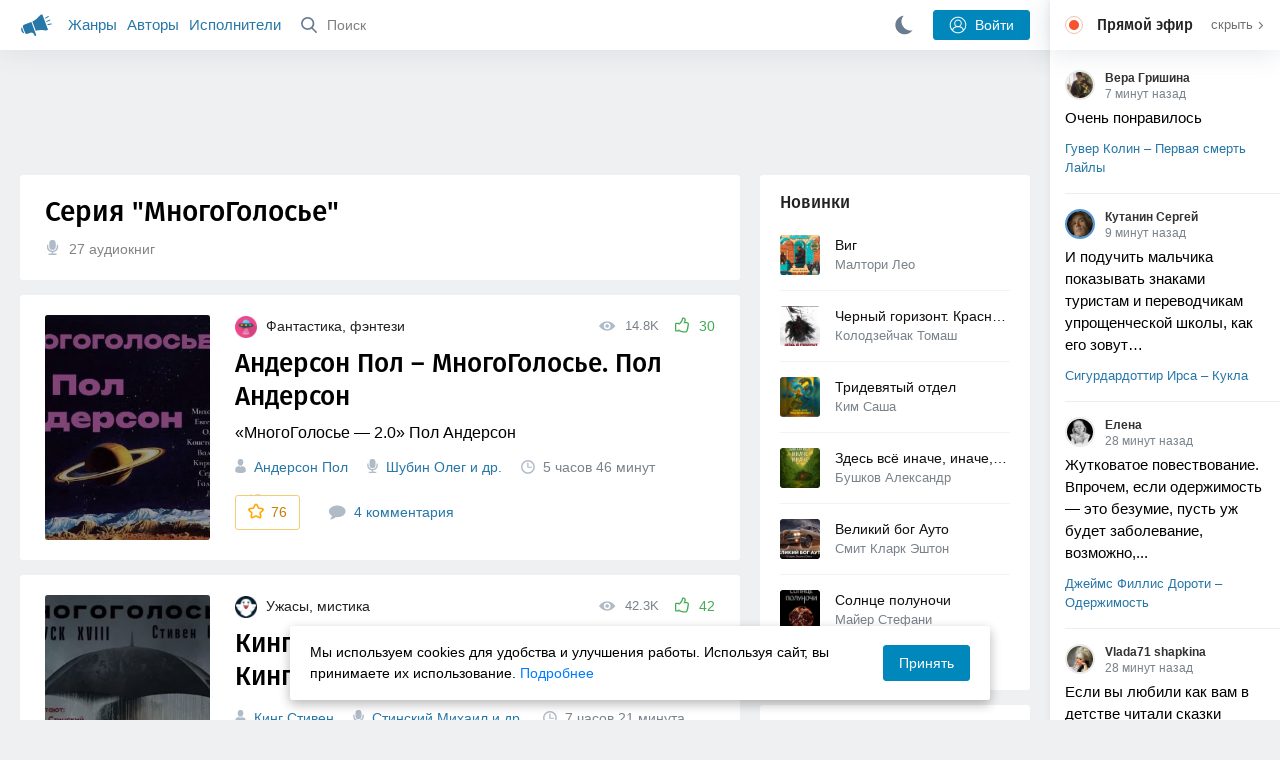

--- FILE ---
content_type: text/html; charset=utf-8
request_url: https://akniga.org/series/%D0%9C%D0%BD%D0%BE%D0%B3%D0%BE%D0%93%D0%BE%D0%BB%D0%BE%D1%81%D1%8C%D0%B5
body_size: 27723
content:
<!doctype html>
<html>


            
            

                    
            




<head>
    
        <meta charset="utf-8">
        <meta name="description" content="Аудиокниги серии МногоГолосье, слушать онлайн. МногоГолосье. Пол Андерсон, МногоГолосье. Стивен Кинг 2, МногоГолосье. Харлан Эллисон, МногоГолосье. Роберт Блох, МногоГолосье. Клиффорд Саймак, Многоголосье. Эдгар Алан По, МногоГолосье. Сомерсет Моэм, МногоГолосье. Герберт Уэллс, МногоГолосье. Стивен Кинг, МногоГолосье. Роджер Желязны 2, МногоГолосье. Филип Дик, МногоГолосье. Александр Грин, МногоГолосье. Фрэнк Герберт, МногоГолосье. Нил Гейман, Многоголосье. Фредерик Браун, Фантастические миры Азимова, МногоГолосье. Говард Лавкрафт, ШЕКЛИ, МногоГолосье. Амброз Бирс, ШЕКЛИ. Часть 2, МногоГолосье. Роджер Желязны, МногоГолосье. Рэй Брэдбери, МногоГолосье. Артур Кларк, МногоГолосье. Роберт Сойер, МногоГолосье. Айзек Азимов 2, МногоГолосье. Роберт Говард, МногоГолосье. Кларк Эштон Смит">
        <meta name="keywords" content="слушать аудиокниги онлайн, аудиокниги, аудиоспектакли, бесплатно, фантастика, триллер, мистика, роман, приключения, детектив, классика, для детей">
        <meta name="viewport" content="width=device-width, initial-scale=1.0, viewport-fit=cover, user-scalable=no">
        <meta name="robots" content="index,follow">
        <meta name="theme-color" content="#426380">

        <title>Цикл МногоГолосье — слушать аудиокниги онлайн</title>

        
        
        
                    <link rel="canonical" href="https://akniga.org/series/МногоГолосье/" />
        
        
        
        <link rel="preload" href="https://akniga.org/application/frontend/skin/acl/assets/fonts/firaSans-medium.woff2" as="font" crossorigin="crossorigin" type="font/woff2">
    
    <link rel="stylesheet" type="text/css" href="https://akniga.org/application/tmp/templates/cache/acl/4379279ed3d1db5d4930abf0187a6c4e.css?v=23" />

    
                        <link rel="preload" as="image" href="https://akniga.org/uploads/media/topic/2023/11/03/22/preview/00e5f3ab04a7fca7cbac_252x350crop.jpg">
                                                                                                                                                                                                                                                                                                                                            <link rel="search" type="application/opensearchdescription+xml" href="https://akniga.org/search/opensearch/" title="Аудиокниги Клуб - Слушаем Онлайн!" />
    <script>(function(window, document, undefined) {var DOMReady = function(onInteractive, onComplete) {document.onreadystatechange = function() {var state = document.readyState;if (state === 'interactive' && onInteractive !== undefined) {onInteractive();}if (state === 'complete' && onComplete !== undefined) {onComplete();}};};var loadSymbols = function (callback) {var req = new XMLHttpRequest();req.onload = function (e) {var svgContainer = document.createElement('div');var svg = document.implementation.createHTMLDocument('');svgContainer.style.position = 'absolute';svgContainer.style.width = 0;svgContainer.style.height = 0;svgContainer.style.overflow = 'hidden';svgContainer.style.zIndex = -9999;svg.body.innerHTML = e.target.response;svgContainer.appendChild(svg.body.firstElementChild);document.body.appendChild(svgContainer);svg = null;if (callback!==undefined) callback();};req.open('GET', 'https://akniga.org/application/frontend/skin/acl/assets/symbols_v2.svg?v4', true);req.responseType = 'text';req.send();};DOMReady(function() {loadSymbols(function() {});});})(window, document);</script>
    <style type="text/css">@font-face {font-family:'Fira Sans';font-display: swap;font-style:normal;font-weight:500;src:url(https://akniga.org/application/frontend/skin/acl/assets/fonts/firaSans-medium.eot);src:local("Fira Sans Medium"),local("FiraSans-Medium"),url(https://akniga.org/application/frontend/skin/acl/assets/fonts/firaSans-medium.eot?#iefix) format("embedded-opentype"),url(https://akniga.org/application/frontend/skin/acl/assets/fonts/firaSans-medium.woff2) format("woff2"),url(https://akniga.org/application/frontend/skin/acl/assets/fonts/firaSans-medium.woff) format("woff"),url(https://akniga.org/application/frontend/skin/acl/assets/fonts/FiraSans/firaSans-medium.ttf) format("truetype")}</style>


        <link rel="shortcut icon" href="https://akniga.org/application/frontend/skin/acl/assets/images/favicons/favicon.ico?v3">
        <link rel="manifest" href="https://akniga.org/application/frontend/skin/acl/assets/manifest.json?v7">

        
    

                                    <script data-ad-client="ca-pub-9345723927554558" async src="https://pagead2.googlesyndication.com/pagead/js/adsbygoogle.js"></script>
                  <script>window.yaContextCb = window.yaContextCb || [] </script> 
          <script async src="https://yandex.ru/ads/system/context.js"></script>
          <script async src="https://cdn.digitalcaramel.com/caramel.js"></script>
          <script type="text/javascript">
            (function(e, x, pe, r, i, me, nt){
            e[i]=e[i]||function(){(e[i].a=e[i].a||[]).push(arguments)},
            me=x.createElement(pe),me.async=1,me.src=r,nt=x.getElementsByTagName(pe)[0],me.addEventListener('error',function(){function cb(t){t=t[t.length-1],'function'==typeof t&&t({flags:{}})};Array.isArray(e[i].a)&&e[i].a.forEach(cb);e[i]=function(){cb(arguments)}}),nt.parentNode.insertBefore(me,nt)})
            (window, document, 'script', 'https://abt.s3.yandex.net/expjs/latest/exp.js', 'ymab');
            ymab('metrika.22013362', 'init'/*, {clientFeatures}, {callback}*/);
            </script>
                  
    

    

    <link rel="apple-touch-icon" href="https://akniga.org/application/frontend/skin/acl/assets/images/logo-square.png">


    <meta property="og:title" content="Цикл МногоГолосье — слушать аудиокниги онлайн" />
<meta property="og:type" content="website" />
<meta property="og:image" content="https://akniga.org/application/frontend/skin/acl/og-default.jpg" />
<meta property="og:url" content="https://akniga.org/series/МногоГолосье" />
<meta property="og:site_name" content="Аудиокниги Клуб - Слушаем Онлайн!" />
<script type="text/javascript">
    var REALTIME_OPTIONS = {
        server_address: 'https://realtime.akniga.org:9293/realtime',
        client_timeout: 120
    };
</script><script type="text/javascript">
    var TALK_OPTIONS = {
        current_user_realtime_channel: '',
        comment_live_block_realtime_channel: 'comment_live_block'
    };
</script>

</head>


    
    

<body class="layout layout--user-role-guest layout--user-role-not-admin  " >
    
    

    
    
    
    

<header class="header__main" data-shop="1">

  <div class="container__main">

    <a href="https://akniga.org/" class="logo__main">
      
      <svg class="icon icon-logo" viewBox="0 0 512 512"><path d="M315.015 84.967s-62.876 78.464-123.742 101.181l53.838 144.319c60.873-22.697 159.7-4.791 159.7-4.791l30.703-11.454-89.796-240.71-30.703 11.455zM22.92 331.154c9.712 25.011 27.728 41.285 40.64 36.468l-33.814-90.643c-12.912 4.817-15.868 28.914-6.826 54.175zM168.344 196.415l-103.9 38.76c-16.327 6.091-24.926 22.941-18.835 39.268l31.599 84.706c6.091 16.327 23.892 24.145 40.219 18.054l42.543-15.871.002.006c0-.001.045-.021.178-.071 22.665-8.455 47.561 2.216 57.634 23.673l.326-.122 10.321 27.668 25.823-9.633-78.049-209.221c-2.971.484-5.392 1.862-7.861 2.783z"/><path d="M469.759 163.819c1.325 3.551-.497 7.54-4.047 8.864l-47.957 17.89c-3.551 1.325-7.54-.497-8.864-4.047l-.344-.922c-1.325-3.551.497-7.54 4.047-8.864l47.957-17.89c3.551-1.325 7.54.497 8.864 4.047l.344.922zM446.947 103.983c1.953 3.248.893 7.503-2.355 9.456l-43.868 26.373c-3.248 1.953-7.503.893-9.456-2.355l-.507-.844c-1.953-3.248-.893-7.503 2.355-9.456l43.868-26.373c3.248-1.953 7.503-.893 9.456 2.355l.507.844zM491.366 223.053c-.652-3.733-4.239-6.255-7.973-5.603l-50.423 8.802c-3.733.652-6.255 4.239-5.603 7.973l.169.97c.652 3.733 4.239 6.255 7.973 5.603l50.423-8.802c3.733-.652 6.255-4.239 5.603-7.973l-.169-.97z"/></svg>

    </a>

    <div class="menu__mobile js-events-counter">
      
      <svg class="icon" viewBox="0 0 7 4"><path d="M3.5 2.621L5.977.145a.504.504 0 0 1 .705.001.494.494 0 0 1 .002.706L3.852 3.684a.493.493 0 0 1-.354.143.47.47 0 0 1-.35-.143L.316.852A.504.504 0 0 1 .318.146a.494.494 0 0 1 .705-.001L3.5 2.62z"/></svg>
            <span class="bubble pj-update hidden">0</span>
    </div>

    <div class="header-title item__mobile">
      <span class="header-title-text">Серия</span>
      
      <svg class="icon scroll-to-top" viewBox="0 0 1792 1792"><path d="M1675 971q0 51-37 90l-75 75q-38 38-91 38-54 0-90-38l-294-293v704q0 52-37.5 84.5T960 1664H832q-53 0-90.5-32.5T704 1547V843l-294 293q-36 38-90 38t-90-38l-75-75q-38-38-38-90 0-53 38-91l651-651q35-37 90-37 54 0 91 37l651 651q37 39 37 91z"/></svg>
    </div>

    <div class="menu__nav">
         <div class="container__remaining-width">
            <a href="https://akniga.org/sections/">Жанры</a>
            <a href="https://akniga.org/authors/">Авторы</a>
            <a href="https://akniga.org/performers/">Исполнители</a>
         </div>
           <form action="https://akniga.org/search/books" method="get" class="ls-search-form menu__search js-menu-search">
             <button type="submit" class="button-search">
               
               <svg class="icon icon-search" viewBox="0 0 14 14"><g><g transform="translate(-69 -18)"><path d="M82.77 31.8a.77.77 0 0 1-.53.2c-.21 0-.4-.08-.55-.23l-3.48-3.49a5.94 5.94 0 0 1-3.36 1.02A5.76 5.76 0 0 1 69 23.65 5.76 5.76 0 0 1 74.85 18a5.76 5.76 0 0 1 5.86 5.65c0 1.34-.49 2.62-1.37 3.64l3.45 3.46c.29.3.28.76-.02 1.04zm-12.24-8.15c0 2.3 1.94 4.18 4.32 4.18a4.26 4.26 0 0 0 4.33-4.18c0-2.3-1.94-4.18-4.33-4.18a4.26 4.26 0 0 0-4.32 4.18z" /></g></g></svg>
             </button>
             <input type="text" class="ls-field-input ls-search-form-input" name ='q' placeholder="Поиск"></input>
             <div class="button-close">
               <svg class="icon icon-close" xmlns="http://www.w3.org/2000/svg"><use xlink:href="#close-button"></use></svg>
             </div>
         </form>


         
         
         <div class="button-comments item__mobile">
           
           <svg class="icon icon-comments" viewBox="0 0 17 14"><path d="M15.48 2.9A7.5 7.5 0 0 0 12.46.78 10.9 10.9 0 0 0 8.29 0C6.8 0 5.4.26 4.13.78A7.5 7.5 0 0 0 1.1 2.9a4.38 4.38 0 0 0-.27 5.5c.56.8 1.32 1.46 2.29 2a5.76 5.76 0 0 1-1.08 2.06 146.05 146.05 0 0 0-.68.74l-.06.08-.06.08c-.03.04-.05.07-.04.08l-.02.1c-.02.04-.01.08 0 .1.03.12.08.2.15.26.08.07.16.1.25.1a10.17 10.17 0 0 0 5.36-2.4c.46.04.91.07 1.34.07 1.51 0 2.9-.26 4.17-.78a7.5 7.5 0 0 0 3.02-2.13 4.5 4.5 0 0 0 1.1-2.93 4.5 4.5 0 0 0-1.1-2.93z" fill-rule="nonzero"/></svg>

          </div>
    </div>

      
    <div class="search__content" style="display: none;"></div>

        <div class="button--login ls-button ls-button-submit js-button-login pull-right">
      <svg class="icon icon-user" xmlns="http://www.w3.org/2000/svg"><use xlink:href="#user-button"></use></svg>
      Войти
    </div>
    <div class="menu__icons">
      <a href="#" title="Ночная тема" class="link__book button--night">
        <svg class="icon icon--moon" xmlns="http://www.w3.org/2000/svg"><use xlink:href="#moon"></use></svg>
      </a>
    </div>
      </div>
  <div class="caption--show js-side-hide"><svg class="icon icon-arrow-left" xmlns="http://www.w3.org/2000/svg"><use xlink:href="#arrow-small"></use></svg> Эфир</div>
</header>




<div class="player__wrapper--fade"></div>
<div id="privacy-banner" class="privacy-banner-desktop">
    <div class="privacy-text">
    Мы используем cookies для удобства и улучшения работы. Используя сайт, вы принимаете их использование.
    <a href="/page/policy/" target="_blank">Подробнее</a>
    </div>
    <button class="ls-button ls-button--primary js-privacy-accept">Принять</button>
</div>
<div class="navbar">
  
  <div id="privacy-banner" >
    <div class="privacy-text">
    Мы используем cookies для удобства и улучшения работы. Используя сайт, вы принимаете их использование.
    <a href="/page/policy/" target="_blank">Подробнее</a>
    </div>
    <button class="ls-button ls-button--primary js-privacy-accept">Принять</button>
</div>

  <div class="menu__player--wrapper unloaded">
      <a class="link__action link__backtobook item__mobile tap-link"  href="#">
        <svg class="icon icon-arrow-left" xmlns="http://www.w3.org/2000/svg"><use xlink:href="#arrow-small"></use></svg>
        К описанию
      </a>
      <div class="link__close item__mobile js-close-player">
        <svg class="icon icon-close" xmlns="http://www.w3.org/2000/svg"><use xlink:href="#close-button"></use></svg>
      </div>
      <div class="player__wrapper ">
        <div class="container__remaining-width player__sliders">
            <div class="player__volume">
              <svg class="icon" xmlns="http://www.w3.org/2000/svg"><use xlink:href="#volume"></use></svg>
              <span class="volume_value">100%</span>
              <span class="player__slider"></span>
            </div>
            <div class="player__speed">
              <span class="speed_value">1x</span>
              <span class="player__slider"></span>
            </div>
            <div class="player__timer">
              <svg class="icon" xmlns="http://www.w3.org/2000/svg"><use xlink:href="#timer"></use></svg>
            </div>
        </div>
        <div class="container__remaining-width player__desktop">
            <div class="player__picture button__player--play">
              <svg class="icon icon-pause" xmlns="http://www.w3.org/2000/svg"><use xlink:href="#pause_button_c"></use></svg>
              <svg class="icon icon-play" xmlns="http://www.w3.org/2000/svg"><use xlink:href="#play_button_c"></use></svg>
              
            </div>
            <div class="player__title">
            <span class="player__title--main">
                <span class="wrapper"></span>
            <span class="player__title--small book--chapter-current"></span>
            </div>
        </div>
          </div>
      <div class="menu__player--menu"></div>
    <div class="menu__player--block">
      <div class="menu__player--content">
        <div class="menu__player--content-small">
            <div class="tooltips"></div>
            <span class="book--chapter-current-title"></span>

            <div class="book__player--progress">
              <span class="menu__player--content--time player-time-current">00:00</span>
              <span class="menu__player--content--time player-time-duration">--:--</span>
              <span class="progress__bar progress__bar--player"></span>
            </div>
            <div class="jpl empty">
              <audio preload="auto"></audio>
            </div>
            <div class="full-width player--buttons">
              <button class="button__player button__player--back">
                <svg class="icon" xmlns="http://www.w3.org/2000/svg"><use xlink:href="#chapter_skip_back"></use></svg>
              </button>
              <button class="button__player button__player--back-text">
                <svg class="icon" xmlns="http://www.w3.org/2000/svg"><use xlink:href="#time_skip_back"></use></svg>
                <span>15 c</span>
              </button>
              <button class="button__player button__player--play">
                <svg class="icon icon-play" xmlns="http://www.w3.org/2000/svg"><use xlink:href="#play_button"></use></svg>
                <svg class="icon   icon-pause" xmlns="http://www.w3.org/2000/svg"><use xlink:href="#pause_button"></use></svg>
                
              </button>
              <button class="button__player button__player--forward-text">
                <span>15 c</span>
                <svg class="icon" xmlns="http://www.w3.org/2000/svg"><use xlink:href="#time_skip_forward"></use></svg>
              </button>
              <button class="button__player button__player--forward">
                <svg class="icon" xmlns="http://www.w3.org/2000/svg"><use xlink:href="#chapter_skip_forward"></use></svg>
              </button>
            </div>
          </div>
          <div class="full-width">
            <div class="container__remaining-width pull-left js-book-data"></div>
            <a class="ls-button link__backtobook item__desktop" href="#">
              <svg class="icon icon--history" xmlns="http://www.w3.org/2000/svg"><use xlink:href="#contents"></use></svg>
              К описанию
            </a>
            <div class="container__remaining-width">
              <button class="button__open full-width">Главы
                <svg class="icon icon-arrow" xmlns="http://www.w3.org/2000/svg"><use xlink:href="#arrow-small"></use></svg>
              </button>
            </div>
          </div>
          <div class="full-width menu__player--content-chapters player--chapters">
            <div class="mobile__title--chapters">Список глав</div>
                  <div class="mobile__button--close mobile__button--close--chapters">
                    <svg class="icon icon-close" xmlns="http://www.w3.org/2000/svg"><use xlink:href="#close-button"></use></svg>
                  </div>
                  <div class="global__popup--content">
                    <div class="chapter__default">
                    <div class="chapter__default--time">--:--</div>
                    <div class="chapter__default--title"></div>
                    </div>
                  </div>
          </div>
        </div>
    </div>
  </div>
  <div class="player__wrapper--bar unloaded">
    <div class="player__wrapper--bar--image button__player--play">
      <div class="player__picture"></div>
      <svg class="icon icon-pause" xmlns="http://www.w3.org/2000/svg"><use xlink:href="#pause_button_c"></use></svg>
      <svg class="icon icon-play" xmlns="http://www.w3.org/2000/svg"><use xlink:href="#play_button_c"></use></svg>
      <div class="percent-number"><span></span></div>
      
  </div>
  <div>
    <span class="player__wrapper--bar--caption"></span>
    <span class="player__wrapper--bar--author"></span>
  </div>
  
  <svg class="icon button-open icon-arrow-up" xmlns="http://www.w3.org/2000/svg"><use xlink:href="#arrow-small"></use></svg>
</div>
</div>



<div class="mobile__popup mobile__popup--speed">
     <div class="mobile__popup--content">
       <span class="mobile__popup--content--caption">Скорость чтения</span>
       <span class="mobile__popup--speed--slider progress__bar"></span>
       <div class="speed_controls">
         <span val="minus" class="speed__control icon-minus"><svg class="icon" xmlns="http://www.w3.org/2000/svg"><use xlink:href="#minus-icon"></use></svg></span>
         <span class="speed_value">1x</span>
         <span val="plus" class="speed__control icon-plus"><svg class="icon" xmlns="http://www.w3.org/2000/svg"><use xlink:href="#plus-icon"></use></svg></span>
      </div>
   </div>
   <div class="mobile__popup--button mobile__popup--button--save">
        Сохранить изменения
   </div>
</div>

<div class="mobile__popup mobile__popup--timer">
     <div class="mobile__popup--content">
       <span class="mobile__popup--content--caption">Таймер сна</span>
     <span class="mobile__popup--content--caption-small">Чтение остановится через</span>
     <div class="timer__wrapper">
        <div class="timer__wrapper__wrapper timer__hours" data-val="0">
          <span val="minus" class="timer__control icon-minus"><svg class="icon" xmlns="http://www.w3.org/2000/svg"><use xlink:href="#minus-icon"></use></svg></span>
          <span val="plus" class="timer__control icon-plus"><svg class="icon" xmlns="http://www.w3.org/2000/svg"><use xlink:href="#plus-icon"></use></svg></span>
          <span class="timer__text ">0 <span>часов</span></span>
        </div>
        <div class="timer__wrapper__wrapper timer__minutes" data-val="20">
          <span val="minus" class="timer__control icon-minus"><svg class="icon" xmlns="http://www.w3.org/2000/svg"><use xlink:href="#minus-icon"></use></svg></span>
          <span val="plus" class="timer__control icon-plus"><svg class="icon" xmlns="http://www.w3.org/2000/svg"><use xlink:href="#plus-icon"></use></svg></span>
          <span class="timer__text">20 <span>минут</span></span>
        </div>
     </div>
     <span class="mobile__popup--content--button button-start">Включить таймер</span>
   </div>
   
     <div class="mobile__popup--button mobile__button--close">
        Закрыть
   </div>
</div>




    
    <main class="container__main">
      
        
                     



<div class="container__ad ad1">
  <noindex>
                  <div caramel-id="01j78m0npkyyw45bmhb39exg3g"></div>
              </noindex>
</div>

                    

          <div class="content__main__articles  ">

              

              
              

              
<div class="content__main__book--item content__main__articles--header">
  <h1>Серия "МногоГолосье"</h1>
  <div class="desc">
    <svg class="icon" xmlns="http://www.w3.org/2000/svg"><use xlink:href="#performer"></use></svg>
    27 аудиокниг
  </div>
</div>

              
              
              
              
                                  
                                            
                                                            

              
              

  


            











<div class="content__main__articles--item
 content__main__articles--series-item"
data-id="59265" data-bid="86731">

    			<div class="container__remaining-width article--cover pull-left" oncontextmenu="return false;">
                <a href="https://akniga.org/anderson-pol-mnogogolose-pol-anderson">
          <img src="https://akniga.org/uploads/media/topic/2023/11/03/22/preview/00e5f3ab04a7fca7cbac_252x350crop.jpg" alt="МногоГолосье. Пол Андерсон" />
        </a>
		  </div>
    
    <div class="container__remaining-width">
                			<div class="articles__item--topline">
                    <a href="https://akniga.org/section/fantasy/" class="section__title">
            <img width="22" height="22" src="https://akniga.org/uploads/images/blogs/000/000/021/2019/03/23/avatar-blog-21_48x48crop.png" />            Фантастика, фэнтези
          </a>

          
          
            
            <!--  -->

                            
                
                                                        <span class="ls-vote-items right--side">
                                            <span class="ls-vote-item-up ls-counter inline-counter">
                         <svg class="icon" xmlns="http://www.w3.org/2000/svg"><use xlink:href="#like_empty"></use></svg>
                         <span class="counter-number">30</span>
                      </span>
                                              
                     </span>
                                  
                  
                                    <span class="link__action--label link__action--label--views ls-vote-items item__desktop right--side">
                    <svg class="icon" xmlns="http://www.w3.org/2000/svg"><use xlink:href="#views"></use></svg>
                    14.8K
                  </span>
                                    
                                    
                                    
                                  			</div>

      

		<a href="https://akniga.org/anderson-pol-mnogogolose-pol-anderson" class="content__article-main-link tap-link ">
      <h2 class="caption__article-main">
              Андерсон Пол – МногоГолосье. Пол Андерсон
      </h2>
      			<span class="description__article-main ">
                        
        «МногоГолосье — 2.0» Пол Андерсон 
  
      </span>

                </a>
    
    
		<div class="additional-info ">
            <div class="oneline">
                         <span class="link__action link__action--author">
           <svg class="icon" xmlns="http://www.w3.org/2000/svg"><use xlink:href="#author"></use></svg>
           <a href="https://akniga.org/author/Андерсон Пол/">Андерсон Пол</a>          </span>
        </span>
                          				<span class="link__action link__action--author">
            <svg class="icon" xmlns="http://www.w3.org/2000/svg"><use xlink:href="#performer"></use></svg>
            <a href="https://akniga.org/performer/Шубин Олег/">Шубин Олег</a> и др.          </span>
                          <span class="link__action link__action--label link__action--label--time">
            <svg class="icon" xmlns="http://www.w3.org/2000/svg"><use xlink:href="#clock"></use></svg>
            <span class="hours">5 часов</span> <span class="minutes">46 минут</span>
          </span>
                  				<span class="link__action link__action--author">
            <svg class="icon"  xmlns="http://www.w3.org/2000/svg"><use xlink:href="#series"></use></svg>
            <a href="https://akniga.org/series/%D0%9C%D0%BD%D0%BE%D0%B3%D0%BE%D0%93%D0%BE%D0%BB%D0%BE%D1%81%D1%8C%D0%B5">МногоГолосье </a>
          </span>
  			      </div>
             <div class="full-width link__action--favourite">
               








    


<div class="ls-counter ls-favourite ls-favourite--has-counter   js-favourite-topic ls-topic-favourite"
     data-param-i-target-id="59265"
     data-type=""
     title="Добавить в избранное"
     >

    
      <svg class="icon icon-star" xmlns="http://www.w3.org/2000/svg"><use xmlns:xlink="http://www.w3.org/1999/xlink" xlink:href="#star_empty"></use></svg>
      
      <span class="counter-number ls-favourite-count js-favourite-count" >
        76
      </span>
</div>

       				 <a href="https://akniga.org/anderson-pol-mnogogolose-pol-anderson#comments" class="link__action link__action--comment ">
           <svg class="icon icon-comments" xmlns="http://www.w3.org/2000/svg"><use xlink:href="#comments-icon"></use></svg>
                       4 комментария
                              </a>

         
      </div>
		</div>

    
	</div>
</div>

                    











<div class="content__main__articles--item
 content__main__articles--series-item"
data-id="47247" data-bid="74933">

    			<div class="container__remaining-width article--cover pull-left" oncontextmenu="return false;">
                <a href="https://akniga.org/king-stiven-mnogogolose-stiven-king-2">
          <img src="https://akniga.org/uploads/media/topic/2022/08/13/21/preview/880fa0db7d740d347f79_252x350crop.jpg" alt="МногоГолосье. Стивен Кинг 2" />
        </a>
		  </div>
    
    <div class="container__remaining-width">
                			<div class="articles__item--topline">
                    <a href="https://akniga.org/section/uzhasy_mistika/" class="section__title">
            <img width="22" height="22" src="https://akniga.org/uploads/images/blogs/000/000/024/2019/03/24/avatar-blog-24_48x48crop.png" />            Ужасы, мистика
          </a>

          
          
            
            <!--  -->

                            
                
                                                        <span class="ls-vote-items right--side">
                                            <span class="ls-vote-item-up ls-counter inline-counter">
                         <svg class="icon" xmlns="http://www.w3.org/2000/svg"><use xlink:href="#like_empty"></use></svg>
                         <span class="counter-number">42</span>
                      </span>
                                              
                     </span>
                                  
                  
                                    <span class="link__action--label link__action--label--views ls-vote-items item__desktop right--side">
                    <svg class="icon" xmlns="http://www.w3.org/2000/svg"><use xlink:href="#views"></use></svg>
                    42.3K
                  </span>
                                    
                                    
                                    
                                  			</div>

      

		<a href="https://akniga.org/king-stiven-mnogogolose-stiven-king-2" class="content__article-main-link tap-link ">
      <h2 class="caption__article-main">
              Кинг Стивен – МногоГолосье. Стивен Кинг 2
      </h2>
      			<span class="description__article-main ">
                        
          
      </span>

                </a>
    
    
		<div class="additional-info ">
            <div class="oneline">
                         <span class="link__action link__action--author">
           <svg class="icon" xmlns="http://www.w3.org/2000/svg"><use xlink:href="#author"></use></svg>
           <a href="https://akniga.org/author/Кинг Стивен/">Кинг Стивен</a>          </span>
        </span>
                          				<span class="link__action link__action--author">
            <svg class="icon" xmlns="http://www.w3.org/2000/svg"><use xlink:href="#performer"></use></svg>
            <a href="https://akniga.org/performer/Стинский Михаил/">Стинский Михаил</a> и др.          </span>
                          <span class="link__action link__action--label link__action--label--time">
            <svg class="icon" xmlns="http://www.w3.org/2000/svg"><use xlink:href="#clock"></use></svg>
            <span class="hours">7 часов</span> <span class="minutes">21 минута</span>
          </span>
                  				<span class="link__action link__action--author">
            <svg class="icon"  xmlns="http://www.w3.org/2000/svg"><use xlink:href="#series"></use></svg>
            <a href="https://akniga.org/series/%D0%9C%D0%BD%D0%BE%D0%B3%D0%BE%D0%93%D0%BE%D0%BB%D0%BE%D1%81%D1%8C%D0%B5">МногоГолосье </a>
          </span>
  			      </div>
             <div class="full-width link__action--favourite">
               








    


<div class="ls-counter ls-favourite ls-favourite--has-counter   js-favourite-topic ls-topic-favourite"
     data-param-i-target-id="47247"
     data-type=""
     title="Добавить в избранное"
     >

    
      <svg class="icon icon-star" xmlns="http://www.w3.org/2000/svg"><use xmlns:xlink="http://www.w3.org/1999/xlink" xlink:href="#star_empty"></use></svg>
      
      <span class="counter-number ls-favourite-count js-favourite-count" >
        134
      </span>
</div>

       				 <a href="https://akniga.org/king-stiven-mnogogolose-stiven-king-2#comments" class="link__action link__action--comment ">
           <svg class="icon icon-comments" xmlns="http://www.w3.org/2000/svg"><use xlink:href="#comments-icon"></use></svg>
                       8 комментариев
                              </a>

         
      </div>
		</div>

    
	</div>
</div>

                    











<div class="content__main__articles--item
 content__main__articles--series-item"
data-id="59266" data-bid="86732">

    			<div class="container__remaining-width article--cover pull-left" oncontextmenu="return false;">
                <a href="https://akniga.org/ellison-harlan-mnogogolose-harlan-ellison">
          <img src="https://akniga.org/uploads/media/topic/2023/11/03/22/preview/82e4af70d76292b4ae76_252x350crop.jpg" alt="МногоГолосье. Харлан Эллисон" />
        </a>
		  </div>
    
    <div class="container__remaining-width">
                			<div class="articles__item--topline">
                    <a href="https://akniga.org/section/fantasy/" class="section__title">
            <img width="22" height="22" src="https://akniga.org/uploads/images/blogs/000/000/021/2019/03/23/avatar-blog-21_48x48crop.png" />            Фантастика, фэнтези
          </a>

          
          
            
            <!--  -->

                            
                
                                                        <span class="ls-vote-items right--side">
                                            <span class="ls-vote-item-up ls-counter inline-counter">
                         <svg class="icon" xmlns="http://www.w3.org/2000/svg"><use xlink:href="#like_empty"></use></svg>
                         <span class="counter-number">16</span>
                      </span>
                                              
                     </span>
                                  
                  
                                    <span class="link__action--label link__action--label--views ls-vote-items item__desktop right--side">
                    <svg class="icon" xmlns="http://www.w3.org/2000/svg"><use xlink:href="#views"></use></svg>
                    8.1K
                  </span>
                                    
                                    
                                    
                                  			</div>

      

		<a href="https://akniga.org/ellison-harlan-mnogogolose-harlan-ellison" class="content__article-main-link tap-link ">
      <h2 class="caption__article-main">
              Эллисон Харлан – МногоГолосье. Харлан Эллисон
      </h2>
      			<span class="description__article-main ">
                        
        «МногоГолосье — 2.0»!!! Харлан Эллисон 
  
      </span>

                </a>
    
    
		<div class="additional-info ">
            <div class="oneline">
                         <span class="link__action link__action--author">
           <svg class="icon" xmlns="http://www.w3.org/2000/svg"><use xlink:href="#author"></use></svg>
           <a href="https://akniga.org/author/Эллисон Харлан/">Эллисон Харлан</a>          </span>
        </span>
                          				<span class="link__action link__action--author">
            <svg class="icon" xmlns="http://www.w3.org/2000/svg"><use xlink:href="#performer"></use></svg>
            <a href="https://akniga.org/performer/Горыня Галина/">Горыня Галина</a> и др.          </span>
                          <span class="link__action link__action--label link__action--label--time">
            <svg class="icon" xmlns="http://www.w3.org/2000/svg"><use xlink:href="#clock"></use></svg>
            <span class="hours">4 часа</span> <span class="minutes">48 минут</span>
          </span>
                  				<span class="link__action link__action--author">
            <svg class="icon"  xmlns="http://www.w3.org/2000/svg"><use xlink:href="#series"></use></svg>
            <a href="https://akniga.org/series/%D0%9C%D0%BD%D0%BE%D0%B3%D0%BE%D0%93%D0%BE%D0%BB%D0%BE%D1%81%D1%8C%D0%B5">МногоГолосье </a>
          </span>
  			      </div>
             <div class="full-width link__action--favourite">
               








    


<div class="ls-counter ls-favourite ls-favourite--has-counter   js-favourite-topic ls-topic-favourite"
     data-param-i-target-id="59266"
     data-type=""
     title="Добавить в избранное"
     >

    
      <svg class="icon icon-star" xmlns="http://www.w3.org/2000/svg"><use xmlns:xlink="http://www.w3.org/1999/xlink" xlink:href="#star_empty"></use></svg>
      
      <span class="counter-number ls-favourite-count js-favourite-count" >
        61
      </span>
</div>

       				 <a href="https://akniga.org/ellison-harlan-mnogogolose-harlan-ellison#comments" class="link__action link__action--comment ">
           <svg class="icon icon-comments" xmlns="http://www.w3.org/2000/svg"><use xlink:href="#comments-icon"></use></svg>
                       5 комментариев
                              </a>

         
      </div>
		</div>

    
	</div>
</div>

                    











<div class="content__main__articles--item
 content__main__articles--series-item"
data-id="59262" data-bid="86728">

    			<div class="container__remaining-width article--cover pull-left" oncontextmenu="return false;">
                <a href="https://akniga.org/bloh-robert-mnogogolose-robert-bloh">
          <img src="https://akniga.org/uploads/media/topic/2023/11/03/22/preview/bc146c0fd7f329f39e75_252x350crop.jpg" alt="МногоГолосье. Роберт Блох" />
        </a>
		  </div>
    
    <div class="container__remaining-width">
                			<div class="articles__item--topline">
                    <a href="https://akniga.org/section/uzhasy_mistika/" class="section__title">
            <img width="22" height="22" src="https://akniga.org/uploads/images/blogs/000/000/024/2019/03/24/avatar-blog-24_48x48crop.png" />            Ужасы, мистика
          </a>

          
          
            
            <!--  -->

                            
                
                                                        <span class="ls-vote-items right--side">
                                            <span class="ls-vote-item-up ls-counter inline-counter">
                         <svg class="icon" xmlns="http://www.w3.org/2000/svg"><use xlink:href="#like_empty"></use></svg>
                         <span class="counter-number">38</span>
                      </span>
                                              
                     </span>
                                  
                  
                                    <span class="link__action--label link__action--label--views ls-vote-items item__desktop right--side">
                    <svg class="icon" xmlns="http://www.w3.org/2000/svg"><use xlink:href="#views"></use></svg>
                    14.5K
                  </span>
                                    
                                    
                                    
                                  			</div>

      

		<a href="https://akniga.org/bloh-robert-mnogogolose-robert-bloh" class="content__article-main-link tap-link ">
      <h2 class="caption__article-main">
              Блох Роберт – МногоГолосье. Роберт Блох
      </h2>
      			<span class="description__article-main ">
                        
        «МногоГолосье — 2.0»!!! 
 
«РОБЕРТ БЛОХ» 
  
      </span>

                </a>
    
    
		<div class="additional-info ">
            <div class="oneline">
                         <span class="link__action link__action--author">
           <svg class="icon" xmlns="http://www.w3.org/2000/svg"><use xlink:href="#author"></use></svg>
           <a href="https://akniga.org/author/Блох Роберт/">Блох Роберт</a>          </span>
        </span>
                          				<span class="link__action link__action--author">
            <svg class="icon" xmlns="http://www.w3.org/2000/svg"><use xlink:href="#performer"></use></svg>
            <a href="https://akniga.org/performer/Шубин Олег/">Шубин Олег</a> и др.          </span>
                          <span class="link__action link__action--label link__action--label--time">
            <svg class="icon" xmlns="http://www.w3.org/2000/svg"><use xlink:href="#clock"></use></svg>
            <span class="hours">4 часа</span> <span class="minutes">33 минуты</span>
          </span>
                  				<span class="link__action link__action--author">
            <svg class="icon"  xmlns="http://www.w3.org/2000/svg"><use xlink:href="#series"></use></svg>
            <a href="https://akniga.org/series/%D0%9C%D0%BD%D0%BE%D0%B3%D0%BE%D0%93%D0%BE%D0%BB%D0%BE%D1%81%D1%8C%D0%B5">МногоГолосье </a>
          </span>
  			      </div>
             <div class="full-width link__action--favourite">
               








    


<div class="ls-counter ls-favourite ls-favourite--has-counter   js-favourite-topic ls-topic-favourite"
     data-param-i-target-id="59262"
     data-type=""
     title="Добавить в избранное"
     >

    
      <svg class="icon icon-star" xmlns="http://www.w3.org/2000/svg"><use xmlns:xlink="http://www.w3.org/1999/xlink" xlink:href="#star_empty"></use></svg>
      
      <span class="counter-number ls-favourite-count js-favourite-count" >
        61
      </span>
</div>

       				 <a href="https://akniga.org/bloh-robert-mnogogolose-robert-bloh#comments" class="link__action link__action--comment ">
           <svg class="icon icon-comments" xmlns="http://www.w3.org/2000/svg"><use xlink:href="#comments-icon"></use></svg>
                       13 комментариев
                              </a>

         
      </div>
		</div>

    
	</div>
</div>

              		

<noindex>
<div class="container__ad ad2">
                      <div caramel-id="01j78m0npnk6dbhk1bwf2300jy"></div>
              </div>
</noindex>

      	            











<div class="content__main__articles--item
 content__main__articles--series-item"
data-id="60871" data-bid="88289">

    			<div class="container__remaining-width article--cover pull-left" oncontextmenu="return false;">
                <a href="https://akniga.org/saymak-klifford-mnogogolose-klifford-saymak">
          <img src="https://akniga.org/uploads/media/topic/2024/01/16/18/preview/5deb36555292e9f192a0_252x350crop.jpg" alt="МногоГолосье. Клиффорд Саймак" />
        </a>
		  </div>
    
    <div class="container__remaining-width">
                			<div class="articles__item--topline">
                    <a href="https://akniga.org/section/fantasy/" class="section__title">
            <img width="22" height="22" src="https://akniga.org/uploads/images/blogs/000/000/021/2019/03/23/avatar-blog-21_48x48crop.png" />            Фантастика, фэнтези
          </a>

          
          
            
            <!--  -->

                            
                
                                                        <span class="ls-vote-items right--side">
                                            <span class="ls-vote-item-up ls-counter inline-counter">
                         <svg class="icon" xmlns="http://www.w3.org/2000/svg"><use xlink:href="#like_empty"></use></svg>
                         <span class="counter-number">36</span>
                      </span>
                                              
                     </span>
                                  
                  
                                    <span class="link__action--label link__action--label--views ls-vote-items item__desktop right--side">
                    <svg class="icon" xmlns="http://www.w3.org/2000/svg"><use xlink:href="#views"></use></svg>
                    17K
                  </span>
                                    
                                    
                                    
                                  			</div>

      

		<a href="https://akniga.org/saymak-klifford-mnogogolose-klifford-saymak" class="content__article-main-link tap-link ">
      <h2 class="caption__article-main">
              Саймак Клиффорд – МногоГолосье. Клиффорд Саймак
      </h2>
      			<span class="description__article-main ">
                        
          
      </span>

                </a>
    
    
		<div class="additional-info ">
            <div class="oneline">
                         <span class="link__action link__action--author">
           <svg class="icon" xmlns="http://www.w3.org/2000/svg"><use xlink:href="#author"></use></svg>
           <a href="https://akniga.org/author/Саймак Клиффорд/">Саймак Клиффорд</a>          </span>
        </span>
                          				<span class="link__action link__action--author">
            <svg class="icon" xmlns="http://www.w3.org/2000/svg"><use xlink:href="#performer"></use></svg>
            <a href="https://akniga.org/performer/Майорова Юлия/">Майорова Юлия</a> и др.          </span>
                          <span class="link__action link__action--label link__action--label--time">
            <svg class="icon" xmlns="http://www.w3.org/2000/svg"><use xlink:href="#clock"></use></svg>
            <span class="hours">4 часа</span> <span class="minutes">25 минут</span>
          </span>
                  				<span class="link__action link__action--author">
            <svg class="icon"  xmlns="http://www.w3.org/2000/svg"><use xlink:href="#series"></use></svg>
            <a href="https://akniga.org/series/%D0%9C%D0%BD%D0%BE%D0%B3%D0%BE%D0%93%D0%BE%D0%BB%D0%BE%D1%81%D1%8C%D0%B5">МногоГолосье </a>
          </span>
  			      </div>
             <div class="full-width link__action--favourite">
               








    


<div class="ls-counter ls-favourite ls-favourite--has-counter   js-favourite-topic ls-topic-favourite"
     data-param-i-target-id="60871"
     data-type=""
     title="Добавить в избранное"
     >

    
      <svg class="icon icon-star" xmlns="http://www.w3.org/2000/svg"><use xmlns:xlink="http://www.w3.org/1999/xlink" xlink:href="#star_empty"></use></svg>
      
      <span class="counter-number ls-favourite-count js-favourite-count" >
        95
      </span>
</div>

       				 <a href="https://akniga.org/saymak-klifford-mnogogolose-klifford-saymak#comments" class="link__action link__action--comment ">
           <svg class="icon icon-comments" xmlns="http://www.w3.org/2000/svg"><use xlink:href="#comments-icon"></use></svg>
                       2 комментария
                              </a>

         
      </div>
		</div>

    
	</div>
</div>

                    











<div class="content__main__articles--item
 content__main__articles--series-item"
data-id="34428" data-bid="62210">

    			<div class="container__remaining-width article--cover pull-left" oncontextmenu="return false;">
                <a href="https://akniga.org/po-edgar-allan-mnogogolose-edgar-alan-po">
          <img src="https://akniga.org/uploads/media/topic/2020/11/13/11/preview/b5a53ed39c7b960db3cb_252x350crop.jpg" alt="Многоголосье. Эдгар Алан По" />
        </a>
		  </div>
    
    <div class="container__remaining-width">
                			<div class="articles__item--topline">
                    <a href="https://akniga.org/section/uzhasy_mistika/" class="section__title">
            <img width="22" height="22" src="https://akniga.org/uploads/images/blogs/000/000/024/2019/03/24/avatar-blog-24_48x48crop.png" />            Ужасы, мистика
          </a>

          
          
            
            <!--  -->

                            
                
                                                        <span class="ls-vote-items right--side">
                                            <span class="ls-vote-item-up ls-counter inline-counter">
                         <svg class="icon" xmlns="http://www.w3.org/2000/svg"><use xlink:href="#like_empty"></use></svg>
                         <span class="counter-number">38</span>
                      </span>
                                              
                     </span>
                                  
                  
                                    <span class="link__action--label link__action--label--views ls-vote-items item__desktop right--side">
                    <svg class="icon" xmlns="http://www.w3.org/2000/svg"><use xlink:href="#views"></use></svg>
                    28.8K
                  </span>
                                    
                                    
                                    
                                  			</div>

      

		<a href="https://akniga.org/po-edgar-allan-mnogogolose-edgar-alan-po" class="content__article-main-link tap-link ">
      <h2 class="caption__article-main">
              По Эдгар Аллан – Многоголосье. Эдгар Алан По
      </h2>
      			<span class="description__article-main ">
                        
        Выпуск Девятый — «Эдгар Аллан По»! 
 
 Содержание:  
 
01 ЭП — Сфинкс 
(Исполнитель: Олег Шубин) 
 
02 ЭП — Овальный портрет 
(Исполнитель: Руслан Покровский) 
 
03 ЭП — Лось 
(Исполнитель: Елена...
      </span>

                </a>
    
    
		<div class="additional-info ">
            <div class="oneline">
                         <span class="link__action link__action--author">
           <svg class="icon" xmlns="http://www.w3.org/2000/svg"><use xlink:href="#author"></use></svg>
           <a href="https://akniga.org/author/По Эдгар Аллан/">По Эдгар Аллан</a>          </span>
        </span>
                          				<span class="link__action link__action--author">
            <svg class="icon" xmlns="http://www.w3.org/2000/svg"><use xlink:href="#performer"></use></svg>
            <a href="https://akniga.org/performer/Шубин Олег/">Шубин Олег</a> и др.          </span>
                          <span class="link__action link__action--label link__action--label--time">
            <svg class="icon" xmlns="http://www.w3.org/2000/svg"><use xlink:href="#clock"></use></svg>
            <span class="hours">2 часа</span> <span class="minutes">7 минут</span>
          </span>
                  				<span class="link__action link__action--author">
            <svg class="icon"  xmlns="http://www.w3.org/2000/svg"><use xlink:href="#series"></use></svg>
            <a href="https://akniga.org/series/%D0%9C%D0%BD%D0%BE%D0%B3%D0%BE%D0%93%D0%BE%D0%BB%D0%BE%D1%81%D1%8C%D0%B5">МногоГолосье </a>
          </span>
  			      </div>
             <div class="full-width link__action--favourite">
               








    


<div class="ls-counter ls-favourite ls-favourite--has-counter   js-favourite-topic ls-topic-favourite"
     data-param-i-target-id="34428"
     data-type=""
     title="Добавить в избранное"
     >

    
      <svg class="icon icon-star" xmlns="http://www.w3.org/2000/svg"><use xmlns:xlink="http://www.w3.org/1999/xlink" xlink:href="#star_empty"></use></svg>
      
      <span class="counter-number ls-favourite-count js-favourite-count" >
        152
      </span>
</div>

       				 <a href="https://akniga.org/po-edgar-allan-mnogogolose-edgar-alan-po#comments" class="link__action link__action--comment ">
           <svg class="icon icon-comments" xmlns="http://www.w3.org/2000/svg"><use xlink:href="#comments-icon"></use></svg>
                       10 комментариев
                              </a>

         
      </div>
		</div>

    
	</div>
</div>

                    











<div class="content__main__articles--item
 content__main__articles--series-item"
data-id="47254" data-bid="74940">

    			<div class="container__remaining-width article--cover pull-left" oncontextmenu="return false;">
                <a href="https://akniga.org/moem-somerset-mnogogolose-somerset-moem">
          <img src="https://akniga.org/uploads/media/topic/2022/08/13/22/preview/2429c696e0a0d2d94cb0_252x350crop.jpg" alt="МногоГолосье. Сомерсет Моэм" />
        </a>
		  </div>
    
    <div class="container__remaining-width">
                			<div class="articles__item--topline">
                    <a href="https://akniga.org/section/classic/" class="section__title">
            <img width="22" height="22" src="https://akniga.org/uploads/images/blogs/000/000/032/2019/03/24/avatar-blog-32_48x48crop.png" />            Классика
          </a>

          
          
            
            <!--  -->

                            
                
                                                        <span class="ls-vote-items right--side">
                                            <span class="ls-vote-item-up ls-counter inline-counter">
                         <svg class="icon" xmlns="http://www.w3.org/2000/svg"><use xlink:href="#like_empty"></use></svg>
                         <span class="counter-number">59</span>
                      </span>
                                              
                     </span>
                                  
                  
                                    <span class="link__action--label link__action--label--views ls-vote-items item__desktop right--side">
                    <svg class="icon" xmlns="http://www.w3.org/2000/svg"><use xlink:href="#views"></use></svg>
                    38.2K
                  </span>
                                    
                                    
                                    
                                  			</div>

      

		<a href="https://akniga.org/moem-somerset-mnogogolose-somerset-moem" class="content__article-main-link tap-link ">
      <h2 class="caption__article-main">
              Моэм Сомерсет – МногоГолосье. Сомерсет Моэм
      </h2>
      			<span class="description__article-main ">
                        
        Содержание:  
01 У.С.Моэм — Человек со шрамом. 
02 У.С.Моэм — Луиза. 
03 У.С.Моэм — Мейхью. 
04 У.С.Моэм — Церковный Служитель. 
05 У.С.Моэм — Сосуд гнева. 
06 У.С.Моэм — Поэт. 
07 У.С.Моэм — Божий суд. 
08...
      </span>

                </a>
    
    
		<div class="additional-info ">
            <div class="oneline">
                         <span class="link__action link__action--author">
           <svg class="icon" xmlns="http://www.w3.org/2000/svg"><use xlink:href="#author"></use></svg>
           <a href="https://akniga.org/author/Моэм Сомерсет/">Моэм Сомерсет</a>          </span>
        </span>
                          				<span class="link__action link__action--author">
            <svg class="icon" xmlns="http://www.w3.org/2000/svg"><use xlink:href="#performer"></use></svg>
            <a href="https://akniga.org/performer/Стинский Михаил/">Стинский Михаил</a> и др.          </span>
                          <span class="link__action link__action--label link__action--label--time">
            <svg class="icon" xmlns="http://www.w3.org/2000/svg"><use xlink:href="#clock"></use></svg>
            <span class="hours">3 часа</span> <span class="minutes">22 минуты</span>
          </span>
                  				<span class="link__action link__action--author">
            <svg class="icon"  xmlns="http://www.w3.org/2000/svg"><use xlink:href="#series"></use></svg>
            <a href="https://akniga.org/series/%D0%9C%D0%BD%D0%BE%D0%B3%D0%BE%D0%93%D0%BE%D0%BB%D0%BE%D1%81%D1%8C%D0%B5">МногоГолосье </a>
          </span>
  			      </div>
             <div class="full-width link__action--favourite">
               








    


<div class="ls-counter ls-favourite ls-favourite--has-counter   js-favourite-topic ls-topic-favourite"
     data-param-i-target-id="47254"
     data-type=""
     title="Добавить в избранное"
     >

    
      <svg class="icon icon-star" xmlns="http://www.w3.org/2000/svg"><use xmlns:xlink="http://www.w3.org/1999/xlink" xlink:href="#star_empty"></use></svg>
      
      <span class="counter-number ls-favourite-count js-favourite-count" >
        155
      </span>
</div>

       				 <a href="https://akniga.org/moem-somerset-mnogogolose-somerset-moem#comments" class="link__action link__action--comment ">
           <svg class="icon icon-comments" xmlns="http://www.w3.org/2000/svg"><use xlink:href="#comments-icon"></use></svg>
                       13 комментариев
                              </a>

         
      </div>
		</div>

    
	</div>
</div>

                    











<div class="content__main__articles--item
 content__main__articles--series-item"
data-id="47102" data-bid="74789">

    			<div class="container__remaining-width article--cover pull-left" oncontextmenu="return false;">
                <a href="https://akniga.org/uells-gerbert-mnogogolose-gerbert-uells">
          <img src="https://akniga.org/uploads/media/topic/2022/08/03/15/preview/070189b04e4aa21d99d0_252x350crop.jpg" alt="МногоГолосье. Герберт Уэллс" />
        </a>
		  </div>
    
    <div class="container__remaining-width">
                			<div class="articles__item--topline">
                    <a href="https://akniga.org/section/fantasy/" class="section__title">
            <img width="22" height="22" src="https://akniga.org/uploads/images/blogs/000/000/021/2019/03/23/avatar-blog-21_48x48crop.png" />            Фантастика, фэнтези
          </a>

          
          
            
            <!--  -->

                            
                
                                                        <span class="ls-vote-items right--side">
                                            <span class="ls-vote-item-up ls-counter inline-counter">
                         <svg class="icon" xmlns="http://www.w3.org/2000/svg"><use xlink:href="#like_empty"></use></svg>
                         <span class="counter-number">55</span>
                      </span>
                                              
                     </span>
                                  
                  
                                    <span class="link__action--label link__action--label--views ls-vote-items item__desktop right--side">
                    <svg class="icon" xmlns="http://www.w3.org/2000/svg"><use xlink:href="#views"></use></svg>
                    28.7K
                  </span>
                                    
                                    
                                    
                                  			</div>

      

		<a href="https://akniga.org/uells-gerbert-mnogogolose-gerbert-uells" class="content__article-main-link tap-link ">
      <h2 class="caption__article-main">
              Уэллс Герберт – МногоГолосье. Герберт Уэллс
      </h2>
      			<span class="description__article-main ">
                        
        Выпуск Двадцатый — «Герберт Уэллс» 
  
      </span>

                </a>
    
    
		<div class="additional-info ">
            <div class="oneline">
                         <span class="link__action link__action--author">
           <svg class="icon" xmlns="http://www.w3.org/2000/svg"><use xlink:href="#author"></use></svg>
           <a href="https://akniga.org/author/Уэллс Герберт/">Уэллс Герберт</a>          </span>
        </span>
                          				<span class="link__action link__action--author">
            <svg class="icon" xmlns="http://www.w3.org/2000/svg"><use xlink:href="#performer"></use></svg>
            <a href="https://akniga.org/performer/Стинский Михаил/">Стинский Михаил</a> и др.          </span>
                          <span class="link__action link__action--label link__action--label--time">
            <svg class="icon" xmlns="http://www.w3.org/2000/svg"><use xlink:href="#clock"></use></svg>
            <span class="hours">3 часа</span> <span class="minutes">16 минут</span>
          </span>
                  				<span class="link__action link__action--author">
            <svg class="icon"  xmlns="http://www.w3.org/2000/svg"><use xlink:href="#series"></use></svg>
            <a href="https://akniga.org/series/%D0%9C%D0%BD%D0%BE%D0%B3%D0%BE%D0%93%D0%BE%D0%BB%D0%BE%D1%81%D1%8C%D0%B5">МногоГолосье </a>
          </span>
  			      </div>
             <div class="full-width link__action--favourite">
               








    


<div class="ls-counter ls-favourite ls-favourite--has-counter   js-favourite-topic ls-topic-favourite"
     data-param-i-target-id="47102"
     data-type=""
     title="Добавить в избранное"
     >

    
      <svg class="icon icon-star" xmlns="http://www.w3.org/2000/svg"><use xmlns:xlink="http://www.w3.org/1999/xlink" xlink:href="#star_empty"></use></svg>
      
      <span class="counter-number ls-favourite-count js-favourite-count" >
        130
      </span>
</div>

       				 <a href="https://akniga.org/uells-gerbert-mnogogolose-gerbert-uells#comments" class="link__action link__action--comment ">
           <svg class="icon icon-comments" xmlns="http://www.w3.org/2000/svg"><use xlink:href="#comments-icon"></use></svg>
                       28 комментариев
                              </a>

         
      </div>
		</div>

    
	</div>
</div>

                    











<div class="content__main__articles--item
 content__main__articles--series-item"
data-id="39458" data-bid="67179">

    			<div class="container__remaining-width article--cover pull-left" oncontextmenu="return false;">
                <a href="https://akniga.org/king-stiven-mnogogolose-stiven-king">
          <img src="https://akniga.org/uploads/media/topic/2021/08/23/14/preview/7547d4a37ccfdb6dd112_252x350crop.jpg" alt="МногоГолосье. Стивен Кинг" />
        </a>
		  </div>
    
    <div class="container__remaining-width">
                			<div class="articles__item--topline">
                    <a href="https://akniga.org/section/uzhasy_mistika/" class="section__title">
            <img width="22" height="22" src="https://akniga.org/uploads/images/blogs/000/000/024/2019/03/24/avatar-blog-24_48x48crop.png" />            Ужасы, мистика
          </a>

          
          
            
            <!--  -->

                            
                
                                                        <span class="ls-vote-items right--side">
                                            <span class="ls-vote-item-up ls-counter inline-counter">
                         <svg class="icon" xmlns="http://www.w3.org/2000/svg"><use xlink:href="#like_empty"></use></svg>
                         <span class="counter-number">76</span>
                      </span>
                                              
                     </span>
                                  
                  
                                    <span class="link__action--label link__action--label--views ls-vote-items item__desktop right--side">
                    <svg class="icon" xmlns="http://www.w3.org/2000/svg"><use xlink:href="#views"></use></svg>
                    85.4K
                  </span>
                                    
                                    
                                    
                                  			</div>

      

		<a href="https://akniga.org/king-stiven-mnogogolose-stiven-king" class="content__article-main-link tap-link ">
      <h2 class="caption__article-main">
              Кинг Стивен – МногоГолосье. Стивен Кинг
      </h2>
      			<span class="description__article-main ">
                        
        Выпуск двенадцатый — «Стивен Кинг». 
  
      </span>

                </a>
    
    
		<div class="additional-info ">
            <div class="oneline">
                         <span class="link__action link__action--author">
           <svg class="icon" xmlns="http://www.w3.org/2000/svg"><use xlink:href="#author"></use></svg>
           <a href="https://akniga.org/author/Кинг Стивен/">Кинг Стивен</a>          </span>
        </span>
                          				<span class="link__action link__action--author">
            <svg class="icon" xmlns="http://www.w3.org/2000/svg"><use xlink:href="#performer"></use></svg>
            <a href="https://akniga.org/performer/Злоказов Кирилл/">Злоказов Кирилл</a> и др.          </span>
                          <span class="link__action link__action--label link__action--label--time">
            <svg class="icon" xmlns="http://www.w3.org/2000/svg"><use xlink:href="#clock"></use></svg>
            <span class="hours">3 часа</span> <span class="minutes">44 минуты</span>
          </span>
                  				<span class="link__action link__action--author">
            <svg class="icon"  xmlns="http://www.w3.org/2000/svg"><use xlink:href="#series"></use></svg>
            <a href="https://akniga.org/series/%D0%9C%D0%BD%D0%BE%D0%B3%D0%BE%D0%93%D0%BE%D0%BB%D0%BE%D1%81%D1%8C%D0%B5">МногоГолосье </a>
          </span>
  			      </div>
             <div class="full-width link__action--favourite">
               








    


<div class="ls-counter ls-favourite ls-favourite--has-counter   js-favourite-topic ls-topic-favourite"
     data-param-i-target-id="39458"
     data-type=""
     title="Добавить в избранное"
     >

    
      <svg class="icon icon-star" xmlns="http://www.w3.org/2000/svg"><use xmlns:xlink="http://www.w3.org/1999/xlink" xlink:href="#star_empty"></use></svg>
      
      <span class="counter-number ls-favourite-count js-favourite-count" >
        217
      </span>
</div>

       				 <a href="https://akniga.org/king-stiven-mnogogolose-stiven-king#comments" class="link__action link__action--comment ">
           <svg class="icon icon-comments" xmlns="http://www.w3.org/2000/svg"><use xlink:href="#comments-icon"></use></svg>
                       27 комментариев
                              </a>

         
      </div>
		</div>

    
	</div>
</div>

                    











<div class="content__main__articles--item
 content__main__articles--series-item"
data-id="47246" data-bid="74932">

    			<div class="container__remaining-width article--cover pull-left" oncontextmenu="return false;">
                <a href="https://akniga.org/zhelyazny-rodzher-mnogogolose-rodzher-zhelyazny-2">
          <img src="https://akniga.org/uploads/media/topic/2022/08/13/21/preview/547c2b419be47eb7f96b_252x350crop.jpg" alt="МногоГолосье. Роджер Желязны 2" />
        </a>
		  </div>
    
    <div class="container__remaining-width">
                			<div class="articles__item--topline">
                    <a href="https://akniga.org/section/fantasy/" class="section__title">
            <img width="22" height="22" src="https://akniga.org/uploads/images/blogs/000/000/021/2019/03/23/avatar-blog-21_48x48crop.png" />            Фантастика, фэнтези
          </a>

          
          
            
            <!--  -->

                            
                
                                                        <span class="ls-vote-items right--side">
                                            <span class="ls-vote-item-up ls-counter inline-counter">
                         <svg class="icon" xmlns="http://www.w3.org/2000/svg"><use xlink:href="#like_empty"></use></svg>
                         <span class="counter-number">33</span>
                      </span>
                                              
                     </span>
                                  
                  
                                    <span class="link__action--label link__action--label--views ls-vote-items item__desktop right--side">
                    <svg class="icon" xmlns="http://www.w3.org/2000/svg"><use xlink:href="#views"></use></svg>
                    20.4K
                  </span>
                                    
                                    
                                    
                                  			</div>

      

		<a href="https://akniga.org/zhelyazny-rodzher-mnogogolose-rodzher-zhelyazny-2" class="content__article-main-link tap-link ">
      <h2 class="caption__article-main">
              Желязны Роджер – МногоГолосье. Роджер Желязны 2
      </h2>
      			<span class="description__article-main ">
                        
        Содержание:  
 
01 Византийская полночь (Исполнитель: Олег Шубин) 
02 Ленты титана (Исполнитель: Евгений Лебедев) 
03 Конец поисков (Исполнитель: Михаил Стинский) 
04 гра в кости (Исполнитель: Константин Суханов)...
      </span>

                </a>
    
    
		<div class="additional-info ">
            <div class="oneline">
                         <span class="link__action link__action--author">
           <svg class="icon" xmlns="http://www.w3.org/2000/svg"><use xlink:href="#author"></use></svg>
           <a href="https://akniga.org/author/Желязны Роджер/">Желязны Роджер</a>          </span>
        </span>
                          				<span class="link__action link__action--author">
            <svg class="icon" xmlns="http://www.w3.org/2000/svg"><use xlink:href="#performer"></use></svg>
            <a href="https://akniga.org/performer/Стинский Михаил/">Стинский Михаил</a> и др.          </span>
                          <span class="link__action link__action--label link__action--label--time">
            <svg class="icon" xmlns="http://www.w3.org/2000/svg"><use xlink:href="#clock"></use></svg>
            <span class="hours">2 часа</span> <span class="minutes">58 минут</span>
          </span>
                  				<span class="link__action link__action--author">
            <svg class="icon"  xmlns="http://www.w3.org/2000/svg"><use xlink:href="#series"></use></svg>
            <a href="https://akniga.org/series/%D0%9C%D0%BD%D0%BE%D0%B3%D0%BE%D0%93%D0%BE%D0%BB%D0%BE%D1%81%D1%8C%D0%B5">МногоГолосье </a>
          </span>
  			      </div>
             <div class="full-width link__action--favourite">
               








    


<div class="ls-counter ls-favourite ls-favourite--has-counter   js-favourite-topic ls-topic-favourite"
     data-param-i-target-id="47246"
     data-type=""
     title="Добавить в избранное"
     >

    
      <svg class="icon icon-star" xmlns="http://www.w3.org/2000/svg"><use xmlns:xlink="http://www.w3.org/1999/xlink" xlink:href="#star_empty"></use></svg>
      
      <span class="counter-number ls-favourite-count js-favourite-count" >
        80
      </span>
</div>

       				 <a href="https://akniga.org/zhelyazny-rodzher-mnogogolose-rodzher-zhelyazny-2#comments" class="link__action link__action--comment ">
           <svg class="icon icon-comments" xmlns="http://www.w3.org/2000/svg"><use xlink:href="#comments-icon"></use></svg>
                       12 комментариев
                              </a>

         
      </div>
		</div>

    
	</div>
</div>

                    











<div class="content__main__articles--item
 content__main__articles--series-item"
data-id="59263" data-bid="86729">

    			<div class="container__remaining-width article--cover pull-left" oncontextmenu="return false;">
                <a href="https://akniga.org/dik-filip-mnogogolose-filip-dik">
          <img src="https://akniga.org/uploads/media/topic/2023/11/03/22/preview/4103f3fdf52942fae10b_252x350crop.jpg" alt="МногоГолосье. Филип Дик" />
        </a>
		  </div>
    
    <div class="container__remaining-width">
                			<div class="articles__item--topline">
                    <a href="https://akniga.org/section/fantasy/" class="section__title">
            <img width="22" height="22" src="https://akniga.org/uploads/images/blogs/000/000/021/2019/03/23/avatar-blog-21_48x48crop.png" />            Фантастика, фэнтези
          </a>

          
          
            
            <!--  -->

                            
                
                                                        <span class="ls-vote-items right--side">
                                            <span class="ls-vote-item-up ls-counter inline-counter">
                         <svg class="icon" xmlns="http://www.w3.org/2000/svg"><use xlink:href="#like_empty"></use></svg>
                         <span class="counter-number">34</span>
                      </span>
                                              
                     </span>
                                  
                  
                                    <span class="link__action--label link__action--label--views ls-vote-items item__desktop right--side">
                    <svg class="icon" xmlns="http://www.w3.org/2000/svg"><use xlink:href="#views"></use></svg>
                    18.8K
                  </span>
                                    
                                    
                                    
                                  			</div>

      

		<a href="https://akniga.org/dik-filip-mnogogolose-filip-dik" class="content__article-main-link tap-link ">
      <h2 class="caption__article-main">
              Дик Филип – МногоГолосье. Филип Дик
      </h2>
      			<span class="description__article-main ">
                        
        «МногоГолосье — 2.0». Выпуск 2.0 -1 — «ФИЛИПП КИНДРЭТ ДИК» 
  
      </span>

                </a>
    
    
		<div class="additional-info ">
            <div class="oneline">
                         <span class="link__action link__action--author">
           <svg class="icon" xmlns="http://www.w3.org/2000/svg"><use xlink:href="#author"></use></svg>
           <a href="https://akniga.org/author/Дик Филип/">Дик Филип</a>          </span>
        </span>
                          				<span class="link__action link__action--author">
            <svg class="icon" xmlns="http://www.w3.org/2000/svg"><use xlink:href="#performer"></use></svg>
            <a href="https://akniga.org/performer/Румянцев Вячеслав/">Румянцев Вячеслав</a> и др.          </span>
                          <span class="link__action link__action--label link__action--label--time">
            <svg class="icon" xmlns="http://www.w3.org/2000/svg"><use xlink:href="#clock"></use></svg>
            <span class="hours">4 часа</span> <span class="minutes">42 минуты</span>
          </span>
                  				<span class="link__action link__action--author">
            <svg class="icon"  xmlns="http://www.w3.org/2000/svg"><use xlink:href="#series"></use></svg>
            <a href="https://akniga.org/series/%D0%9C%D0%BD%D0%BE%D0%B3%D0%BE%D0%93%D0%BE%D0%BB%D0%BE%D1%81%D1%8C%D0%B5">МногоГолосье </a>
          </span>
  			      </div>
             <div class="full-width link__action--favourite">
               








    


<div class="ls-counter ls-favourite ls-favourite--has-counter   js-favourite-topic ls-topic-favourite"
     data-param-i-target-id="59263"
     data-type=""
     title="Добавить в избранное"
     >

    
      <svg class="icon icon-star" xmlns="http://www.w3.org/2000/svg"><use xmlns:xlink="http://www.w3.org/1999/xlink" xlink:href="#star_empty"></use></svg>
      
      <span class="counter-number ls-favourite-count js-favourite-count" >
        80
      </span>
</div>

       				 <a href="https://akniga.org/dik-filip-mnogogolose-filip-dik#comments" class="link__action link__action--comment ">
           <svg class="icon icon-comments" xmlns="http://www.w3.org/2000/svg"><use xlink:href="#comments-icon"></use></svg>
                       20 комментариев
                              </a>

         
      </div>
		</div>

    
	</div>
</div>

                    











<div class="content__main__articles--item
 content__main__articles--series-item"
data-id="59264" data-bid="86730">

    			<div class="container__remaining-width article--cover pull-left" oncontextmenu="return false;">
                <a href="https://akniga.org/grin-aleksandr-mnogogolose-aleksandr-grin">
          <img src="https://akniga.org/uploads/media/topic/2023/11/03/22/preview/8d8f9be11fd3a12a68dc_252x350crop.jpg" alt="МногоГолосье. Александр Грин" />
        </a>
		  </div>
    
    <div class="container__remaining-width">
                			<div class="articles__item--topline">
                    <a href="https://akniga.org/section/classic/" class="section__title">
            <img width="22" height="22" src="https://akniga.org/uploads/images/blogs/000/000/032/2019/03/24/avatar-blog-32_48x48crop.png" />            Классика
          </a>

          
          
            
            <!--  -->

                            
                
                                                        <span class="ls-vote-items right--side">
                                            <span class="ls-vote-item-up ls-counter inline-counter">
                         <svg class="icon" xmlns="http://www.w3.org/2000/svg"><use xlink:href="#like_empty"></use></svg>
                         <span class="counter-number">15</span>
                      </span>
                                              
                     </span>
                                  
                  
                                    <span class="link__action--label link__action--label--views ls-vote-items item__desktop right--side">
                    <svg class="icon" xmlns="http://www.w3.org/2000/svg"><use xlink:href="#views"></use></svg>
                    5.8K
                  </span>
                                    
                                    
                                    
                                  			</div>

      

		<a href="https://akniga.org/grin-aleksandr-mnogogolose-aleksandr-grin" class="content__article-main-link tap-link ">
      <h2 class="caption__article-main">
              Грин Александр – МногоГолосье. Александр Грин
      </h2>
      			<span class="description__article-main ">
                        
        «МногоГолосье — 2.0»!!! 
 
«АЛЕКСАНДР ГРИН» 
  
      </span>

                </a>
    
    
		<div class="additional-info ">
            <div class="oneline">
                         <span class="link__action link__action--author">
           <svg class="icon" xmlns="http://www.w3.org/2000/svg"><use xlink:href="#author"></use></svg>
           <a href="https://akniga.org/author/Грин Александр/">Грин Александр</a>          </span>
        </span>
                          				<span class="link__action link__action--author">
            <svg class="icon" xmlns="http://www.w3.org/2000/svg"><use xlink:href="#performer"></use></svg>
            <a href="https://akniga.org/performer/Майорова Юлия/">Майорова Юлия</a> и др.          </span>
                          <span class="link__action link__action--label link__action--label--time">
            <svg class="icon" xmlns="http://www.w3.org/2000/svg"><use xlink:href="#clock"></use></svg>
            <span class="hours">1 час</span> <span class="minutes">20 минут</span>
          </span>
                  				<span class="link__action link__action--author">
            <svg class="icon"  xmlns="http://www.w3.org/2000/svg"><use xlink:href="#series"></use></svg>
            <a href="https://akniga.org/series/%D0%9C%D0%BD%D0%BE%D0%B3%D0%BE%D0%93%D0%BE%D0%BB%D0%BE%D1%81%D1%8C%D0%B5">МногоГолосье </a>
          </span>
  			      </div>
             <div class="full-width link__action--favourite">
               








    


<div class="ls-counter ls-favourite ls-favourite--has-counter   js-favourite-topic ls-topic-favourite"
     data-param-i-target-id="59264"
     data-type=""
     title="Добавить в избранное"
     >

    
      <svg class="icon icon-star" xmlns="http://www.w3.org/2000/svg"><use xmlns:xlink="http://www.w3.org/1999/xlink" xlink:href="#star_empty"></use></svg>
      
      <span class="counter-number ls-favourite-count js-favourite-count" >
        26
      </span>
</div>

       				 <a href="https://akniga.org/grin-aleksandr-mnogogolose-aleksandr-grin#comments" class="link__action link__action--comment ">
           <svg class="icon icon-comments" xmlns="http://www.w3.org/2000/svg"><use xlink:href="#comments-icon"></use></svg>
                       2 комментария
                              </a>

         
      </div>
		</div>

    
	</div>
</div>

                    











<div class="content__main__articles--item
 content__main__articles--series-item"
data-id="66925" data-bid="94191">

    			<div class="container__remaining-width article--cover pull-left" oncontextmenu="return false;">
                <a href="https://akniga.org/gerbert-frenk-mnogogolose-frenk-gerbert">
          <img src="https://akniga.org/uploads/media/topic/2024/10/24/10/preview/40625893cb961806cbf8_252x350crop.jpg" alt="МногоГолосье. Фрэнк Герберт" />
        </a>
		  </div>
    
    <div class="container__remaining-width">
                			<div class="articles__item--topline">
                    <a href="https://akniga.org/section/fantasy/" class="section__title">
            <img width="22" height="22" src="https://akniga.org/uploads/images/blogs/000/000/021/2019/03/23/avatar-blog-21_48x48crop.png" />            Фантастика, фэнтези
          </a>

          
          
            
            <!--  -->

                            
                
                                                        <span class="ls-vote-items right--side">
                                            <span class="ls-vote-item-up ls-counter inline-counter">
                         <svg class="icon" xmlns="http://www.w3.org/2000/svg"><use xlink:href="#like_empty"></use></svg>
                         <span class="counter-number">12</span>
                      </span>
                                              
                     </span>
                                  
                  
                                    <span class="link__action--label link__action--label--views ls-vote-items item__desktop right--side">
                    <svg class="icon" xmlns="http://www.w3.org/2000/svg"><use xlink:href="#views"></use></svg>
                    6.9K
                  </span>
                                    
                                    
                                    
                                  			</div>

      

		<a href="https://akniga.org/gerbert-frenk-mnogogolose-frenk-gerbert" class="content__article-main-link tap-link ">
      <h2 class="caption__article-main">
              Герберт Фрэнк – МногоГолосье. Фрэнк Герберт
      </h2>
      			<span class="description__article-main ">
                        
        Сборник рассказов от автора «Дюны» Фрэнка Герберта.
      </span>

                </a>
    
    
		<div class="additional-info ">
            <div class="oneline">
                         <span class="link__action link__action--author">
           <svg class="icon" xmlns="http://www.w3.org/2000/svg"><use xlink:href="#author"></use></svg>
           <a href="https://akniga.org/author/Герберт Фрэнк/">Герберт Фрэнк</a>          </span>
        </span>
                          				<span class="link__action link__action--author">
            <svg class="icon" xmlns="http://www.w3.org/2000/svg"><use xlink:href="#performer"></use></svg>
            <a href="https://akniga.org/performer/Шубин Олег/">Шубин Олег</a> и др.          </span>
                          <span class="link__action link__action--label link__action--label--time">
            <svg class="icon" xmlns="http://www.w3.org/2000/svg"><use xlink:href="#clock"></use></svg>
            <span class="hours">4 часа</span> <span class="minutes">44 минуты</span>
          </span>
                  				<span class="link__action link__action--author">
            <svg class="icon"  xmlns="http://www.w3.org/2000/svg"><use xlink:href="#series"></use></svg>
            <a href="https://akniga.org/series/%D0%9C%D0%BD%D0%BE%D0%B3%D0%BE%D0%93%D0%BE%D0%BB%D0%BE%D1%81%D1%8C%D0%B5">МногоГолосье </a>
          </span>
  			      </div>
             <div class="full-width link__action--favourite">
               








    


<div class="ls-counter ls-favourite ls-favourite--has-counter   js-favourite-topic ls-topic-favourite"
     data-param-i-target-id="66925"
     data-type=""
     title="Добавить в избранное"
     >

    
      <svg class="icon icon-star" xmlns="http://www.w3.org/2000/svg"><use xmlns:xlink="http://www.w3.org/1999/xlink" xlink:href="#star_empty"></use></svg>
      
      <span class="counter-number ls-favourite-count js-favourite-count" >
        37
      </span>
</div>

       				 <a href="https://akniga.org/gerbert-frenk-mnogogolose-frenk-gerbert#comments" class="link__action link__action--comment ">
           <svg class="icon icon-comments" xmlns="http://www.w3.org/2000/svg"><use xlink:href="#comments-icon"></use></svg>
                       3 комментария
                              </a>

         
      </div>
		</div>

    
	</div>
</div>

                    











<div class="content__main__articles--item
 content__main__articles--series-item"
data-id="46030" data-bid="73724">

    			<div class="container__remaining-width article--cover pull-left" oncontextmenu="return false;">
                <a href="https://akniga.org/geyman-nil-mnogogolose-nil-geyman">
          <img src="https://akniga.org/uploads/media/topic/2022/05/11/18/preview/2463d72e9bc7fc837b64_252x350crop.jpg" alt="МногоГолосье. Нил Гейман" />
        </a>
		  </div>
    
    <div class="container__remaining-width">
                			<div class="articles__item--topline">
                    <a href="https://akniga.org/section/fantasy/" class="section__title">
            <img width="22" height="22" src="https://akniga.org/uploads/images/blogs/000/000/021/2019/03/23/avatar-blog-21_48x48crop.png" />            Фантастика, фэнтези
          </a>

          
          
            
            <!--  -->

                            
                
                                                        <span class="ls-vote-items right--side">
                                            <span class="ls-vote-item-up ls-counter inline-counter">
                         <svg class="icon" xmlns="http://www.w3.org/2000/svg"><use xlink:href="#like_empty"></use></svg>
                         <span class="counter-number">54</span>
                      </span>
                                              
                     </span>
                                  
                  
                                    <span class="link__action--label link__action--label--views ls-vote-items item__desktop right--side">
                    <svg class="icon" xmlns="http://www.w3.org/2000/svg"><use xlink:href="#views"></use></svg>
                    21.6K
                  </span>
                                    
                                    
                                    
                                  			</div>

      

		<a href="https://akniga.org/geyman-nil-mnogogolose-nil-geyman" class="content__article-main-link tap-link ">
      <h2 class="caption__article-main">
              Гейман Нил – МногоГолосье. Нил Гейман
      </h2>
      			<span class="description__article-main ">
                        
        Выпуск Семнадцатый — «Нил Гейман»! 
  
      </span>

                </a>
    
    
		<div class="additional-info ">
            <div class="oneline">
                         <span class="link__action link__action--author">
           <svg class="icon" xmlns="http://www.w3.org/2000/svg"><use xlink:href="#author"></use></svg>
           <a href="https://akniga.org/author/Гейман Нил/">Гейман Нил</a>          </span>
        </span>
                          				<span class="link__action link__action--author">
            <svg class="icon" xmlns="http://www.w3.org/2000/svg"><use xlink:href="#performer"></use></svg>
            <a href="https://akniga.org/performer/Стинский Михаил/">Стинский Михаил</a> и др.          </span>
                          <span class="link__action link__action--label link__action--label--time">
            <svg class="icon" xmlns="http://www.w3.org/2000/svg"><use xlink:href="#clock"></use></svg>
            <span class="hours">1 час</span> <span class="minutes">54 минуты</span>
          </span>
                  				<span class="link__action link__action--author">
            <svg class="icon"  xmlns="http://www.w3.org/2000/svg"><use xlink:href="#series"></use></svg>
            <a href="https://akniga.org/series/%D0%9C%D0%BD%D0%BE%D0%B3%D0%BE%D0%93%D0%BE%D0%BB%D0%BE%D1%81%D1%8C%D0%B5">МногоГолосье </a>
          </span>
  			      </div>
             <div class="full-width link__action--favourite">
               








    


<div class="ls-counter ls-favourite ls-favourite--has-counter   js-favourite-topic ls-topic-favourite"
     data-param-i-target-id="46030"
     data-type=""
     title="Добавить в избранное"
     >

    
      <svg class="icon icon-star" xmlns="http://www.w3.org/2000/svg"><use xmlns:xlink="http://www.w3.org/1999/xlink" xlink:href="#star_empty"></use></svg>
      
      <span class="counter-number ls-favourite-count js-favourite-count" >
        100
      </span>
</div>

       				 <a href="https://akniga.org/geyman-nil-mnogogolose-nil-geyman#comments" class="link__action link__action--comment ">
           <svg class="icon icon-comments" xmlns="http://www.w3.org/2000/svg"><use xlink:href="#comments-icon"></use></svg>
                       13 комментариев
                              </a>

         
      </div>
		</div>

    
	</div>
</div>

                    











<div class="content__main__articles--item
 content__main__articles--series-item"
data-id="38890" data-bid="66622">

    			<div class="container__remaining-width article--cover pull-left" oncontextmenu="return false;">
                <a href="https://akniga.org/braun-frederik-mnogogolose-frederik-braun">
          <img src="https://akniga.org/uploads/media/topic/2021/07/23/10/preview/51131c3e5f2759ebf1e5_252x350crop.jpg" alt="Многоголосье. Фредерик Браун" />
        </a>
		  </div>
    
    <div class="container__remaining-width">
                			<div class="articles__item--topline">
                    <a href="https://akniga.org/section/fantasy/" class="section__title">
            <img width="22" height="22" src="https://akniga.org/uploads/images/blogs/000/000/021/2019/03/23/avatar-blog-21_48x48crop.png" />            Фантастика, фэнтези
          </a>

          
          
            
            <!--  -->

                            
                
                                                        <span class="ls-vote-items right--side">
                                            <span class="ls-vote-item-up ls-counter inline-counter">
                         <svg class="icon" xmlns="http://www.w3.org/2000/svg"><use xlink:href="#like_empty"></use></svg>
                         <span class="counter-number">78</span>
                      </span>
                                              
                     </span>
                                  
                  
                                    <span class="link__action--label link__action--label--views ls-vote-items item__desktop right--side">
                    <svg class="icon" xmlns="http://www.w3.org/2000/svg"><use xlink:href="#views"></use></svg>
                    36.5K
                  </span>
                                    
                                    
                                    
                                  			</div>

      

		<a href="https://akniga.org/braun-frederik-mnogogolose-frederik-braun" class="content__article-main-link tap-link ">
      <h2 class="caption__article-main">
              Браун Фредерик – Многоголосье. Фредерик Браун
      </h2>
      			<span class="description__article-main ">
                        
        Представляем Вашему вниманию «МногоГолосье»!!! !!! Второй Сезон!!! Выпуск Одиннадцатый — «Фредерик Браун»! 
 
 Содержание:  
 
01 Вне игры. 
(Исполнитель: Олег Шубин) 
 
02 Первая машина времени....
      </span>

                </a>
    
    
		<div class="additional-info ">
            <div class="oneline">
                         <span class="link__action link__action--author">
           <svg class="icon" xmlns="http://www.w3.org/2000/svg"><use xlink:href="#author"></use></svg>
           <a href="https://akniga.org/author/Браун Фредерик/">Браун Фредерик</a>          </span>
        </span>
                          				<span class="link__action link__action--author">
            <svg class="icon" xmlns="http://www.w3.org/2000/svg"><use xlink:href="#performer"></use></svg>
            <a href="https://akniga.org/performer/Шубин Олег/">Шубин Олег</a> и др.          </span>
                          <span class="link__action link__action--label link__action--label--time">
            <svg class="icon" xmlns="http://www.w3.org/2000/svg"><use xlink:href="#clock"></use></svg>
            <span class="hours">2 часа</span> <span class="minutes">26 минут</span>
          </span>
                  				<span class="link__action link__action--author">
            <svg class="icon"  xmlns="http://www.w3.org/2000/svg"><use xlink:href="#series"></use></svg>
            <a href="https://akniga.org/series/%D0%9C%D0%BD%D0%BE%D0%B3%D0%BE%D0%93%D0%BE%D0%BB%D0%BE%D1%81%D1%8C%D0%B5">МногоГолосье </a>
          </span>
  			      </div>
             <div class="full-width link__action--favourite">
               








    


<div class="ls-counter ls-favourite ls-favourite--has-counter   js-favourite-topic ls-topic-favourite"
     data-param-i-target-id="38890"
     data-type=""
     title="Добавить в избранное"
     >

    
      <svg class="icon icon-star" xmlns="http://www.w3.org/2000/svg"><use xmlns:xlink="http://www.w3.org/1999/xlink" xlink:href="#star_empty"></use></svg>
      
      <span class="counter-number ls-favourite-count js-favourite-count" >
        151
      </span>
</div>

       				 <a href="https://akniga.org/braun-frederik-mnogogolose-frederik-braun#comments" class="link__action link__action--comment ">
           <svg class="icon icon-comments" xmlns="http://www.w3.org/2000/svg"><use xlink:href="#comments-icon"></use></svg>
                       25 комментариев
                              </a>

         
      </div>
		</div>

    
	</div>
</div>

                    











<div class="content__main__articles--item
 content__main__articles--series-item"
data-id="27417" data-bid="55239">

    			<div class="container__remaining-width article--cover pull-left" oncontextmenu="return false;">
        <span class="number">1</span>        <a href="https://akniga.org/azimov-ayzek-fantasticheskie-miry-azimova">
          <img src="https://akniga.org/uploads/media/topic/2020/04/05/07/preview/7077ec60417e64c0c293_252x350crop.jpg" alt="Фантастические миры Азимова" />
        </a>
		  </div>
    
    <div class="container__remaining-width">
                			<div class="articles__item--topline">
                    <a href="https://akniga.org/section/fantasy/" class="section__title">
            <img width="22" height="22" src="https://akniga.org/uploads/images/blogs/000/000/021/2019/03/23/avatar-blog-21_48x48crop.png" />            Фантастика, фэнтези
          </a>

          
          
            
            <!--  -->

                            
                
                                                        <span class="ls-vote-items right--side">
                                            <span class="ls-vote-item-up ls-counter inline-counter">
                         <svg class="icon" xmlns="http://www.w3.org/2000/svg"><use xlink:href="#like_empty"></use></svg>
                         <span class="counter-number">83</span>
                      </span>
                                              
                     </span>
                                  
                  
                                    <span class="link__action--label link__action--label--views ls-vote-items item__desktop right--side">
                    <svg class="icon" xmlns="http://www.w3.org/2000/svg"><use xlink:href="#views"></use></svg>
                    60.3K
                  </span>
                                    
                                    
                                    
                                  			</div>

      

		<a href="https://akniga.org/azimov-ayzek-fantasticheskie-miry-azimova" class="content__article-main-link tap-link ">
      <h2 class="caption__article-main">
              Азимов Айзек – Фантастические миры Азимова
      </h2>
      			<span class="description__article-main ">
                        
        И так представляем Вашему вниманию НОВЫЙ СОВМЕСТНЫЙ ПРОЕКТ &quot; МногоГолосье&quot;! 
Выпуск Первый — «Фантастические Миры АЗИМОВА». 
  
      </span>

                </a>
    
    
		<div class="additional-info ">
            <div class="oneline">
                         <span class="link__action link__action--author">
           <svg class="icon" xmlns="http://www.w3.org/2000/svg"><use xlink:href="#author"></use></svg>
           <a href="https://akniga.org/author/Азимов Айзек/">Азимов Айзек</a>          </span>
        </span>
                          				<span class="link__action link__action--author">
            <svg class="icon" xmlns="http://www.w3.org/2000/svg"><use xlink:href="#performer"></use></svg>
            <a href="https://akniga.org/performer/Стинский Михаил/">Стинский Михаил</a> и др.          </span>
                          <span class="link__action link__action--label link__action--label--time">
            <svg class="icon" xmlns="http://www.w3.org/2000/svg"><use xlink:href="#clock"></use></svg>
            <span class="hours">1 час</span> <span class="minutes">44 минуты</span>
          </span>
                  				<span class="link__action link__action--author">
            <svg class="icon"  xmlns="http://www.w3.org/2000/svg"><use xlink:href="#series"></use></svg>
            <a href="https://akniga.org/series/%D0%9C%D0%BD%D0%BE%D0%B3%D0%BE%D0%93%D0%BE%D0%BB%D0%BE%D1%81%D1%8C%D0%B5">МногоГолосье (1)</a>
          </span>
  			      </div>
             <div class="full-width link__action--favourite">
               








    


<div class="ls-counter ls-favourite ls-favourite--has-counter   js-favourite-topic ls-topic-favourite"
     data-param-i-target-id="27417"
     data-type=""
     title="Добавить в избранное"
     >

    
      <svg class="icon icon-star" xmlns="http://www.w3.org/2000/svg"><use xmlns:xlink="http://www.w3.org/1999/xlink" xlink:href="#star_empty"></use></svg>
      
      <span class="counter-number ls-favourite-count js-favourite-count" >
        220
      </span>
</div>

       				 <a href="https://akniga.org/azimov-ayzek-fantasticheskie-miry-azimova#comments" class="link__action link__action--comment ">
           <svg class="icon icon-comments" xmlns="http://www.w3.org/2000/svg"><use xlink:href="#comments-icon"></use></svg>
                       18 комментариев
                              </a>

         
      </div>
		</div>

    
	</div>
</div>

                    











<div class="content__main__articles--item
 content__main__articles--series-item"
data-id="27440" data-bid="55261">

    			<div class="container__remaining-width article--cover pull-left" oncontextmenu="return false;">
        <span class="number">2</span>        <a href="https://akniga.org/lavkraft-govard-mnogogolose-g-f-lavkraft">
          <img src="https://akniga.org/uploads/media/topic/2020/04/06/15/preview/930e8103fb12f2476c96_252x350crop.jpg" alt="МногоГолосье. Говард Лавкрафт" />
        </a>
		  </div>
    
    <div class="container__remaining-width">
                			<div class="articles__item--topline">
                    <a href="https://akniga.org/section/uzhasy_mistika/" class="section__title">
            <img width="22" height="22" src="https://akniga.org/uploads/images/blogs/000/000/024/2019/03/24/avatar-blog-24_48x48crop.png" />            Ужасы, мистика
          </a>

          
          
            
            <!--  -->

                            
                
                                                        <span class="ls-vote-items right--side">
                                            <span class="ls-vote-item-up ls-counter inline-counter">
                         <svg class="icon" xmlns="http://www.w3.org/2000/svg"><use xlink:href="#like_empty"></use></svg>
                         <span class="counter-number">55</span>
                      </span>
                                              
                     </span>
                                  
                  
                                    <span class="link__action--label link__action--label--views ls-vote-items item__desktop right--side">
                    <svg class="icon" xmlns="http://www.w3.org/2000/svg"><use xlink:href="#views"></use></svg>
                    29.8K
                  </span>
                                    
                                    
                                    
                                  			</div>

      

		<a href="https://akniga.org/lavkraft-govard-mnogogolose-g-f-lavkraft" class="content__article-main-link tap-link ">
      <h2 class="caption__article-main">
              Лавкрафт Говард – МногоГолосье. Говард Лавкрафт
      </h2>
      			<span class="description__article-main ">
                        
        Итак, представляем Вашему вниманию НОВЫЙ СОВМЕСТНЫЙ ПРОЕКТ, «МногоГолосье» 
 
Выпуск Второй — «Г. Ф. Л». 
  
      </span>

                </a>
    
    
		<div class="additional-info ">
            <div class="oneline">
                         <span class="link__action link__action--author">
           <svg class="icon" xmlns="http://www.w3.org/2000/svg"><use xlink:href="#author"></use></svg>
           <a href="https://akniga.org/author/Лавкрафт Говард/">Лавкрафт Говард</a>          </span>
        </span>
                          				<span class="link__action link__action--author">
            <svg class="icon" xmlns="http://www.w3.org/2000/svg"><use xlink:href="#performer"></use></svg>
            <a href="https://akniga.org/performer/Стинский Михаил/">Стинский Михаил</a> и др.          </span>
                          <span class="link__action link__action--label link__action--label--time">
            <svg class="icon" xmlns="http://www.w3.org/2000/svg"><use xlink:href="#clock"></use></svg>
            <span class="hours">1 час</span> <span class="minutes">21 минута</span>
          </span>
                  				<span class="link__action link__action--author">
            <svg class="icon"  xmlns="http://www.w3.org/2000/svg"><use xlink:href="#series"></use></svg>
            <a href="https://akniga.org/series/%D0%9C%D0%BD%D0%BE%D0%B3%D0%BE%D0%93%D0%BE%D0%BB%D0%BE%D1%81%D1%8C%D0%B5">МногоГолосье (2)</a>
          </span>
  			      </div>
             <div class="full-width link__action--favourite">
               








    


<div class="ls-counter ls-favourite ls-favourite--has-counter   js-favourite-topic ls-topic-favourite"
     data-param-i-target-id="27440"
     data-type=""
     title="Добавить в избранное"
     >

    
      <svg class="icon icon-star" xmlns="http://www.w3.org/2000/svg"><use xmlns:xlink="http://www.w3.org/1999/xlink" xlink:href="#star_empty"></use></svg>
      
      <span class="counter-number ls-favourite-count js-favourite-count" >
        114
      </span>
</div>

       				 <a href="https://akniga.org/lavkraft-govard-mnogogolose-g-f-lavkraft#comments" class="link__action link__action--comment ">
           <svg class="icon icon-comments" xmlns="http://www.w3.org/2000/svg"><use xlink:href="#comments-icon"></use></svg>
                       5 комментариев
                              </a>

         
      </div>
		</div>

    
	</div>
</div>

                    











<div class="content__main__articles--item
 content__main__articles--series-item"
data-id="27378" data-bid="55200">

    			<div class="container__remaining-width article--cover pull-left" oncontextmenu="return false;">
        <span class="number">3</span>        <a href="https://akniga.org/shekli-robert-sh-e-k-l-i">
          <img src="https://akniga.org/uploads/media/topic/2020/04/02/14/preview/c482abd0840bc9a14822_252x350crop.jpg" alt="ШЕКЛИ" />
        </a>
		  </div>
    
    <div class="container__remaining-width">
                			<div class="articles__item--topline">
                    <a href="https://akniga.org/section/fantasy/" class="section__title">
            <img width="22" height="22" src="https://akniga.org/uploads/images/blogs/000/000/021/2019/03/23/avatar-blog-21_48x48crop.png" />            Фантастика, фэнтези
          </a>

          
          
            
            <!--  -->

                            
                
                                                        <span class="ls-vote-items right--side">
                                            <span class="ls-vote-item-up ls-counter inline-counter">
                         <svg class="icon" xmlns="http://www.w3.org/2000/svg"><use xlink:href="#like_empty"></use></svg>
                         <span class="counter-number">94</span>
                      </span>
                                              
                     </span>
                                  
                  
                                    <span class="link__action--label link__action--label--views ls-vote-items item__desktop right--side">
                    <svg class="icon" xmlns="http://www.w3.org/2000/svg"><use xlink:href="#views"></use></svg>
                    48.2K
                  </span>
                                    
                                    
                                    
                                  			</div>

      

		<a href="https://akniga.org/shekli-robert-sh-e-k-l-i" class="content__article-main-link tap-link ">
      <h2 class="caption__article-main">
              Шекли Роберт – ШЕКЛИ
      </h2>
      			<span class="description__article-main ">
                        
        Содержание: 
 
01. Р.Шекли — Болото. 
(Исполнитель: М.Стинский) 
 
02. Р.Шекли — Извините что врываюв ваш сон. 
(Исполнитель: Лиля Ахвердян) 
 
03. Р.Шекли — По мнению здравомыслящего. 
(Исполнитель: Валерий...
      </span>

                </a>
    
    
		<div class="additional-info ">
            <div class="oneline">
                         <span class="link__action link__action--author">
           <svg class="icon" xmlns="http://www.w3.org/2000/svg"><use xlink:href="#author"></use></svg>
           <a href="https://akniga.org/author/Шекли Роберт/">Шекли Роберт</a>          </span>
        </span>
                          				<span class="link__action link__action--author">
            <svg class="icon" xmlns="http://www.w3.org/2000/svg"><use xlink:href="#performer"></use></svg>
            <a href="https://akniga.org/performer/Стинский Михаил/">Стинский Михаил</a> и др.          </span>
                          <span class="link__action link__action--label link__action--label--time">
            <svg class="icon" xmlns="http://www.w3.org/2000/svg"><use xlink:href="#clock"></use></svg>
            <span class="hours">1 час</span> <span class="minutes">3 минуты</span>
          </span>
                  				<span class="link__action link__action--author">
            <svg class="icon"  xmlns="http://www.w3.org/2000/svg"><use xlink:href="#series"></use></svg>
            <a href="https://akniga.org/series/%D0%9C%D0%BD%D0%BE%D0%B3%D0%BE%D0%93%D0%BE%D0%BB%D0%BE%D1%81%D1%8C%D0%B5">МногоГолосье (3)</a>
          </span>
  			      </div>
             <div class="full-width link__action--favourite">
               








    


<div class="ls-counter ls-favourite ls-favourite--has-counter   js-favourite-topic ls-topic-favourite"
     data-param-i-target-id="27378"
     data-type=""
     title="Добавить в избранное"
     >

    
      <svg class="icon icon-star" xmlns="http://www.w3.org/2000/svg"><use xmlns:xlink="http://www.w3.org/1999/xlink" xlink:href="#star_empty"></use></svg>
      
      <span class="counter-number ls-favourite-count js-favourite-count" >
        206
      </span>
</div>

       				 <a href="https://akniga.org/shekli-robert-sh-e-k-l-i#comments" class="link__action link__action--comment ">
           <svg class="icon icon-comments" xmlns="http://www.w3.org/2000/svg"><use xlink:href="#comments-icon"></use></svg>
                       15 комментариев
                              </a>

         
      </div>
		</div>

    
	</div>
</div>

                    











<div class="content__main__articles--item
 content__main__articles--series-item"
data-id="27773" data-bid="55590">

    			<div class="container__remaining-width article--cover pull-left" oncontextmenu="return false;">
        <span class="number">4</span>        <a href="https://akniga.org/birs-ambroz-mnogogolose-ambroz-birs">
          <img src="https://akniga.org/uploads/media/topic/2020/05/02/10/preview/aa466a099305679559b9_252x350crop.jpg" alt="МногоГолосье. Амброз Бирс" />
        </a>
		  </div>
    
    <div class="container__remaining-width">
                			<div class="articles__item--topline">
                    <a href="https://akniga.org/section/uzhasy_mistika/" class="section__title">
            <img width="22" height="22" src="https://akniga.org/uploads/images/blogs/000/000/024/2019/03/24/avatar-blog-24_48x48crop.png" />            Ужасы, мистика
          </a>

          
          
            
            <!--  -->

                            
                
                                                        <span class="ls-vote-items right--side">
                                            <span class="ls-vote-item-up ls-counter inline-counter">
                         <svg class="icon" xmlns="http://www.w3.org/2000/svg"><use xlink:href="#like_empty"></use></svg>
                         <span class="counter-number">35</span>
                      </span>
                                              
                     </span>
                                  
                  
                                    <span class="link__action--label link__action--label--views ls-vote-items item__desktop right--side">
                    <svg class="icon" xmlns="http://www.w3.org/2000/svg"><use xlink:href="#views"></use></svg>
                    22K
                  </span>
                                    
                                    
                                    
                                  			</div>

      

		<a href="https://akniga.org/birs-ambroz-mnogogolose-ambroz-birs" class="content__article-main-link tap-link ">
      <h2 class="caption__article-main">
              Бирс Амброз – МногоГолосье. Амброз Бирс
      </h2>
      			<span class="description__article-main ">
                        
        Представляем Вашему вниманию НОВЫЙ СОВМЕСТНЫЙ ПРОЕКТ «МногоГолосье». Выпуск четвёртый — Амброз Бирс. 
  
      </span>

                </a>
    
    
		<div class="additional-info ">
            <div class="oneline">
                         <span class="link__action link__action--author">
           <svg class="icon" xmlns="http://www.w3.org/2000/svg"><use xlink:href="#author"></use></svg>
           <a href="https://akniga.org/author/Бирс Амброз/">Бирс Амброз</a>          </span>
        </span>
                          				<span class="link__action link__action--author">
            <svg class="icon" xmlns="http://www.w3.org/2000/svg"><use xlink:href="#performer"></use></svg>
            <a href="https://akniga.org/performer/Стинский Михаил/">Стинский Михаил</a> и др.          </span>
                          <span class="link__action link__action--label link__action--label--time">
            <svg class="icon" xmlns="http://www.w3.org/2000/svg"><use xlink:href="#clock"></use></svg>
            <span class="hours">2 часа</span> <span class="minutes">39 минут</span>
          </span>
                  				<span class="link__action link__action--author">
            <svg class="icon"  xmlns="http://www.w3.org/2000/svg"><use xlink:href="#series"></use></svg>
            <a href="https://akniga.org/series/%D0%9C%D0%BD%D0%BE%D0%B3%D0%BE%D0%93%D0%BE%D0%BB%D0%BE%D1%81%D1%8C%D0%B5">МногоГолосье (4)</a>
          </span>
  			      </div>
             <div class="full-width link__action--favourite">
               








    


<div class="ls-counter ls-favourite ls-favourite--has-counter   js-favourite-topic ls-topic-favourite"
     data-param-i-target-id="27773"
     data-type=""
     title="Добавить в избранное"
     >

    
      <svg class="icon icon-star" xmlns="http://www.w3.org/2000/svg"><use xmlns:xlink="http://www.w3.org/1999/xlink" xlink:href="#star_empty"></use></svg>
      
      <span class="counter-number ls-favourite-count js-favourite-count" >
        111
      </span>
</div>

       				 <a href="https://akniga.org/birs-ambroz-mnogogolose-ambroz-birs#comments" class="link__action link__action--comment ">
           <svg class="icon icon-comments" xmlns="http://www.w3.org/2000/svg"><use xlink:href="#comments-icon"></use></svg>
                       6 комментариев
                              </a>

         
      </div>
		</div>

    
	</div>
</div>

                    











<div class="content__main__articles--item
 content__main__articles--series-item"
data-id="28252" data-bid="56062">

    			<div class="container__remaining-width article--cover pull-left" oncontextmenu="return false;">
        <span class="number">5</span>        <a href="https://akniga.org/shekli-robert-shekli-chast-2">
          <img src="https://akniga.org/uploads/media/topic/2020/06/02/14/preview/7369dd57d18973b1639a_252x350crop.jpg" alt="ШЕКЛИ. Часть 2" />
        </a>
		  </div>
    
    <div class="container__remaining-width">
                			<div class="articles__item--topline">
                    <a href="https://akniga.org/section/fantasy/" class="section__title">
            <img width="22" height="22" src="https://akniga.org/uploads/images/blogs/000/000/021/2019/03/23/avatar-blog-21_48x48crop.png" />            Фантастика, фэнтези
          </a>

          
          
            
            <!--  -->

                            
                
                                                        <span class="ls-vote-items right--side">
                                            <span class="ls-vote-item-up ls-counter inline-counter">
                         <svg class="icon" xmlns="http://www.w3.org/2000/svg"><use xlink:href="#like_empty"></use></svg>
                         <span class="counter-number">56</span>
                      </span>
                                              
                     </span>
                                  
                  
                                    <span class="link__action--label link__action--label--views ls-vote-items item__desktop right--side">
                    <svg class="icon" xmlns="http://www.w3.org/2000/svg"><use xlink:href="#views"></use></svg>
                    31.6K
                  </span>
                                    
                                    
                                    
                                  			</div>

      

		<a href="https://akniga.org/shekli-robert-shekli-chast-2" class="content__article-main-link tap-link ">
      <h2 class="caption__article-main">
              Шекли Роберт – ШЕКЛИ. Часть 2
      </h2>
      			<span class="description__article-main ">
                        
         Содержание:  
01 Последнее слово (Исполнитель: Михаил Стинский) 
02 Гибель Атлантиды (Исполнитель: Лиля Ахвердян) 
03 В случаи смерти наберите наш номер (Исполнитель: Егор Миронов) 
04 Счастливчик (Исполнитель:...
      </span>

                </a>
    
    
		<div class="additional-info ">
            <div class="oneline">
                         <span class="link__action link__action--author">
           <svg class="icon" xmlns="http://www.w3.org/2000/svg"><use xlink:href="#author"></use></svg>
           <a href="https://akniga.org/author/Шекли Роберт/">Шекли Роберт</a>          </span>
        </span>
                          				<span class="link__action link__action--author">
            <svg class="icon" xmlns="http://www.w3.org/2000/svg"><use xlink:href="#performer"></use></svg>
            <a href="https://akniga.org/performer/Стинский Михаил/">Стинский Михаил</a> и др.          </span>
                          <span class="link__action link__action--label link__action--label--time">
            <svg class="icon" xmlns="http://www.w3.org/2000/svg"><use xlink:href="#clock"></use></svg>
            <span class="hours">1 час</span> <span class="minutes">28 минут</span>
          </span>
                  				<span class="link__action link__action--author">
            <svg class="icon"  xmlns="http://www.w3.org/2000/svg"><use xlink:href="#series"></use></svg>
            <a href="https://akniga.org/series/%D0%9C%D0%BD%D0%BE%D0%B3%D0%BE%D0%93%D0%BE%D0%BB%D0%BE%D1%81%D1%8C%D0%B5">МногоГолосье (5)</a>
          </span>
  			      </div>
             <div class="full-width link__action--favourite">
               








    


<div class="ls-counter ls-favourite ls-favourite--has-counter   js-favourite-topic ls-topic-favourite"
     data-param-i-target-id="28252"
     data-type=""
     title="Добавить в избранное"
     >

    
      <svg class="icon icon-star" xmlns="http://www.w3.org/2000/svg"><use xmlns:xlink="http://www.w3.org/1999/xlink" xlink:href="#star_empty"></use></svg>
      
      <span class="counter-number ls-favourite-count js-favourite-count" >
        122
      </span>
</div>

       				 <a href="https://akniga.org/shekli-robert-shekli-chast-2#comments" class="link__action link__action--comment ">
           <svg class="icon icon-comments" xmlns="http://www.w3.org/2000/svg"><use xlink:href="#comments-icon"></use></svg>
                       8 комментариев
                              </a>

         
      </div>
		</div>

    
	</div>
</div>

                    











<div class="content__main__articles--item
 content__main__articles--series-item"
data-id="29037" data-bid="56842">

    			<div class="container__remaining-width article--cover pull-left" oncontextmenu="return false;">
        <span class="number">6</span>        <a href="https://akniga.org/zhelyazny-rodzher-mnogogolose-vypusk-6-oy">
          <img src="https://akniga.org/uploads/media/topic/2020/07/11/12/preview/01e7c71a25934127d09a_252x350crop.jpg" alt="МногоГолосье. Роджер Желязны" />
        </a>
		  </div>
    
    <div class="container__remaining-width">
                			<div class="articles__item--topline">
                    <a href="https://akniga.org/section/fantasy/" class="section__title">
            <img width="22" height="22" src="https://akniga.org/uploads/images/blogs/000/000/021/2019/03/23/avatar-blog-21_48x48crop.png" />            Фантастика, фэнтези
          </a>

          
          
            
            <!--  -->

                            
                
                                                        <span class="ls-vote-items right--side">
                                            <span class="ls-vote-item-up ls-counter inline-counter">
                         <svg class="icon" xmlns="http://www.w3.org/2000/svg"><use xlink:href="#like_empty"></use></svg>
                         <span class="counter-number">44</span>
                      </span>
                                              
                     </span>
                                  
                  
                                    <span class="link__action--label link__action--label--views ls-vote-items item__desktop right--side">
                    <svg class="icon" xmlns="http://www.w3.org/2000/svg"><use xlink:href="#views"></use></svg>
                    34.1K
                  </span>
                                    
                                    
                                    
                                  			</div>

      

		<a href="https://akniga.org/zhelyazny-rodzher-mnogogolose-vypusk-6-oy" class="content__article-main-link tap-link ">
      <h2 class="caption__article-main">
              Желязны Роджер – МногоГолосье. Роджер Желязны
      </h2>
      			<span class="description__article-main ">
                        
        Творческая студия «Стрелец» и союз независимых чтецов представляет проект «Многоглосье». Выпуск Шестой — «Роджер Желязны» 
 
 Содержание:  
 
01 Глаз ночи.  
02 Проблемы Цирцеи. 
03 Люцифер. 
04 Игра крови и...
      </span>

                </a>
    
    
		<div class="additional-info ">
            <div class="oneline">
                         <span class="link__action link__action--author">
           <svg class="icon" xmlns="http://www.w3.org/2000/svg"><use xlink:href="#author"></use></svg>
           <a href="https://akniga.org/author/Желязны Роджер/">Желязны Роджер</a>          </span>
        </span>
                          				<span class="link__action link__action--author">
            <svg class="icon" xmlns="http://www.w3.org/2000/svg"><use xlink:href="#performer"></use></svg>
            <a href="https://akniga.org/performer/Стинский Михаил/">Стинский Михаил</a> и др.          </span>
                          <span class="link__action link__action--label link__action--label--time">
            <svg class="icon" xmlns="http://www.w3.org/2000/svg"><use xlink:href="#clock"></use></svg>
            <span class="hours">1 час</span> <span class="minutes">45 минут</span>
          </span>
                  				<span class="link__action link__action--author">
            <svg class="icon"  xmlns="http://www.w3.org/2000/svg"><use xlink:href="#series"></use></svg>
            <a href="https://akniga.org/series/%D0%9C%D0%BD%D0%BE%D0%B3%D0%BE%D0%B3%D0%BE%D0%BB%D0%BE%D1%81%D1%8C%D0%B5">Многоголосье (6)</a>
          </span>
  			      </div>
             <div class="full-width link__action--favourite">
               








    


<div class="ls-counter ls-favourite ls-favourite--has-counter   js-favourite-topic ls-topic-favourite"
     data-param-i-target-id="29037"
     data-type=""
     title="Добавить в избранное"
     >

    
      <svg class="icon icon-star" xmlns="http://www.w3.org/2000/svg"><use xmlns:xlink="http://www.w3.org/1999/xlink" xlink:href="#star_empty"></use></svg>
      
      <span class="counter-number ls-favourite-count js-favourite-count" >
        130
      </span>
</div>

       				 <a href="https://akniga.org/zhelyazny-rodzher-mnogogolose-vypusk-6-oy#comments" class="link__action link__action--comment ">
           <svg class="icon icon-comments" xmlns="http://www.w3.org/2000/svg"><use xlink:href="#comments-icon"></use></svg>
                       12 комментариев
                              </a>

         
      </div>
		</div>

    
	</div>
</div>

                    











<div class="content__main__articles--item
 content__main__articles--series-item"
data-id="29560" data-bid="57361">

    			<div class="container__remaining-width article--cover pull-left" oncontextmenu="return false;">
        <span class="number">7</span>        <a href="https://akniga.org/bredberi-rey-mnogogolose-rey-bredberi">
          <img src="https://akniga.org/uploads/media/topic/2020/08/05/11/preview/ffb7d388d0a7277f3271_252x350crop.jpg" alt="МногоГолосье. Рэй Брэдбери" />
        </a>
		  </div>
    
    <div class="container__remaining-width">
                			<div class="articles__item--topline">
                    <a href="https://akniga.org/section/fantasy/" class="section__title">
            <img width="22" height="22" src="https://akniga.org/uploads/images/blogs/000/000/021/2019/03/23/avatar-blog-21_48x48crop.png" />            Фантастика, фэнтези
          </a>

          
          
            
            <!--  -->

                            
                
                                                        <span class="ls-vote-items right--side">
                                            <span class="ls-vote-item-up ls-counter inline-counter">
                         <svg class="icon" xmlns="http://www.w3.org/2000/svg"><use xlink:href="#like_empty"></use></svg>
                         <span class="counter-number">59</span>
                      </span>
                                              
                     </span>
                                  
                  
                                    <span class="link__action--label link__action--label--views ls-vote-items item__desktop right--side">
                    <svg class="icon" xmlns="http://www.w3.org/2000/svg"><use xlink:href="#views"></use></svg>
                    55.9K
                  </span>
                                    
                                    
                                    
                                  			</div>

      

		<a href="https://akniga.org/bredberi-rey-mnogogolose-rey-bredberi" class="content__article-main-link tap-link ">
      <h2 class="caption__article-main">
              Брэдбери Рэй – МногоГолосье. Рэй Брэдбери
      </h2>
      			<span class="description__article-main ">
                        
        Августовская Премьера! 
 
#МногоГолосье. (Интернет-Проект) 
 
Выпуск Седьмой — Рэй Брэдбери 
 
  
      </span>

                </a>
    
    
		<div class="additional-info ">
            <div class="oneline">
                         <span class="link__action link__action--author">
           <svg class="icon" xmlns="http://www.w3.org/2000/svg"><use xlink:href="#author"></use></svg>
           <a href="https://akniga.org/author/Брэдбери Рэй/">Брэдбери Рэй</a>          </span>
        </span>
                          				<span class="link__action link__action--author">
            <svg class="icon" xmlns="http://www.w3.org/2000/svg"><use xlink:href="#performer"></use></svg>
            <a href="https://akniga.org/performer/Стинский Михаил/">Стинский Михаил</a> и др.          </span>
                          <span class="link__action link__action--label link__action--label--time">
            <svg class="icon" xmlns="http://www.w3.org/2000/svg"><use xlink:href="#clock"></use></svg>
            <span class="hours">3 часа</span> <span class="minutes">35 минут</span>
          </span>
                  				<span class="link__action link__action--author">
            <svg class="icon"  xmlns="http://www.w3.org/2000/svg"><use xlink:href="#series"></use></svg>
            <a href="https://akniga.org/series/%D0%9C%D0%BD%D0%BE%D0%B3%D0%BE%D0%93%D0%BE%D0%BB%D0%BE%D1%81%D1%8C%D0%B5">МногоГолосье (7)</a>
          </span>
  			      </div>
             <div class="full-width link__action--favourite">
               








    


<div class="ls-counter ls-favourite ls-favourite--has-counter   js-favourite-topic ls-topic-favourite"
     data-param-i-target-id="29560"
     data-type=""
     title="Добавить в избранное"
     >

    
      <svg class="icon icon-star" xmlns="http://www.w3.org/2000/svg"><use xmlns:xlink="http://www.w3.org/1999/xlink" xlink:href="#star_empty"></use></svg>
      
      <span class="counter-number ls-favourite-count js-favourite-count" >
        170
      </span>
</div>

       				 <a href="https://akniga.org/bredberi-rey-mnogogolose-rey-bredberi#comments" class="link__action link__action--comment ">
           <svg class="icon icon-comments" xmlns="http://www.w3.org/2000/svg"><use xlink:href="#comments-icon"></use></svg>
                       34 комментария
                              </a>

         
      </div>
		</div>

    
	</div>
</div>

                    











<div class="content__main__articles--item
 content__main__articles--series-item"
data-id="38706" data-bid="66439">

    			<div class="container__remaining-width article--cover pull-left" oncontextmenu="return false;">
        <span class="number">8</span>        <a href="https://akniga.org/klark-artur-mnogogolose-artur-klark">
          <img src="https://akniga.org/uploads/media/topic/2021/07/09/17/preview/9198ee546a6bb1306ca0_252x350crop.jpg" alt="МногоГолосье. Артур Кларк" />
        </a>
		  </div>
    
    <div class="container__remaining-width">
                			<div class="articles__item--topline">
                    <a href="https://akniga.org/section/fantasy/" class="section__title">
            <img width="22" height="22" src="https://akniga.org/uploads/images/blogs/000/000/021/2019/03/23/avatar-blog-21_48x48crop.png" />            Фантастика, фэнтези
          </a>

          
          
            
            <!--  -->

                            
                
                                                        <span class="ls-vote-items right--side">
                                            <span class="ls-vote-item-up ls-counter inline-counter">
                         <svg class="icon" xmlns="http://www.w3.org/2000/svg"><use xlink:href="#like_empty"></use></svg>
                         <span class="counter-number">56</span>
                      </span>
                                              
                     </span>
                                  
                  
                                    <span class="link__action--label link__action--label--views ls-vote-items item__desktop right--side">
                    <svg class="icon" xmlns="http://www.w3.org/2000/svg"><use xlink:href="#views"></use></svg>
                    35.3K
                  </span>
                                    
                                    
                                    
                                  			</div>

      

		<a href="https://akniga.org/klark-artur-mnogogolose-artur-klark" class="content__article-main-link tap-link ">
      <h2 class="caption__article-main">
              Кларк Артур – МногоГолосье. Артур Кларк
      </h2>
      			<span class="description__article-main ">
                        
        После небольшого отпуска продолжаем. Итак представляем вашему вниманию НОВЫЙ СОВМЕСТНЫЙ ПРОЕКТ, &quot; МногоГолосье&quot;. Выпуск восьмой — «Артур Чарльз Кларк»! 
  
      </span>

                </a>
    
    
		<div class="additional-info ">
            <div class="oneline">
                         <span class="link__action link__action--author">
           <svg class="icon" xmlns="http://www.w3.org/2000/svg"><use xlink:href="#author"></use></svg>
           <a href="https://akniga.org/author/Кларк Артур/">Кларк Артур</a>          </span>
        </span>
                          				<span class="link__action link__action--author">
            <svg class="icon" xmlns="http://www.w3.org/2000/svg"><use xlink:href="#performer"></use></svg>
            <a href="https://akniga.org/performer/Стинский Михаил/">Стинский Михаил</a> и др.          </span>
                          <span class="link__action link__action--label link__action--label--time">
            <svg class="icon" xmlns="http://www.w3.org/2000/svg"><use xlink:href="#clock"></use></svg>
            <span class="hours">2 часа</span> <span class="minutes">29 минут</span>
          </span>
                  				<span class="link__action link__action--author">
            <svg class="icon"  xmlns="http://www.w3.org/2000/svg"><use xlink:href="#series"></use></svg>
            <a href="https://akniga.org/series/%D0%9C%D0%BD%D0%BE%D0%B3%D0%BE%D0%93%D0%BE%D0%BB%D0%BE%D1%81%D1%8C%D0%B5">МногоГолосье (8)</a>
          </span>
  			      </div>
             <div class="full-width link__action--favourite">
               








    


<div class="ls-counter ls-favourite ls-favourite--has-counter   js-favourite-topic ls-topic-favourite"
     data-param-i-target-id="38706"
     data-type=""
     title="Добавить в избранное"
     >

    
      <svg class="icon icon-star" xmlns="http://www.w3.org/2000/svg"><use xmlns:xlink="http://www.w3.org/1999/xlink" xlink:href="#star_empty"></use></svg>
      
      <span class="counter-number ls-favourite-count js-favourite-count" >
        147
      </span>
</div>

       				 <a href="https://akniga.org/klark-artur-mnogogolose-artur-klark#comments" class="link__action link__action--comment ">
           <svg class="icon icon-comments" xmlns="http://www.w3.org/2000/svg"><use xlink:href="#comments-icon"></use></svg>
                       11 комментариев
                              </a>

         
      </div>
		</div>

    
	</div>
</div>

                    











<div class="content__main__articles--item
 content__main__articles--series-item"
data-id="38724" data-bid="66457">

    			<div class="container__remaining-width article--cover pull-left" oncontextmenu="return false;">
        <span class="number">10</span>        <a href="https://akniga.org/soyer-robert-mnogogolose-robert-soyer">
          <img src="https://akniga.org/uploads/media/topic/2021/07/11/11/preview/4e151fd651f00419ed64_252x350crop.jpg" alt="МногоГолосье. Роберт Сойер" />
        </a>
		  </div>
    
    <div class="container__remaining-width">
                			<div class="articles__item--topline">
                    <a href="https://akniga.org/section/fantasy/" class="section__title">
            <img width="22" height="22" src="https://akniga.org/uploads/images/blogs/000/000/021/2019/03/23/avatar-blog-21_48x48crop.png" />            Фантастика, фэнтези
          </a>

          
          
            
            <!--  -->

                            
                
                                                        <span class="ls-vote-items right--side">
                                            <span class="ls-vote-item-up ls-counter inline-counter">
                         <svg class="icon" xmlns="http://www.w3.org/2000/svg"><use xlink:href="#like_empty"></use></svg>
                         <span class="counter-number">25</span>
                      </span>
                                              
                     </span>
                                  
                  
                                    <span class="link__action--label link__action--label--views ls-vote-items item__desktop right--side">
                    <svg class="icon" xmlns="http://www.w3.org/2000/svg"><use xlink:href="#views"></use></svg>
                    14.6K
                  </span>
                                    
                                    
                                    
                                  			</div>

      

		<a href="https://akniga.org/soyer-robert-mnogogolose-robert-soyer" class="content__article-main-link tap-link ">
      <h2 class="caption__article-main">
              Сойер Роберт – МногоГолосье. Роберт Сойер
      </h2>
      			<span class="description__article-main ">
                        
        Выпуск десятый — «Роберт Сойер» 
  
      </span>

                </a>
    
    
		<div class="additional-info ">
            <div class="oneline">
                         <span class="link__action link__action--author">
           <svg class="icon" xmlns="http://www.w3.org/2000/svg"><use xlink:href="#author"></use></svg>
           <a href="https://akniga.org/author/Сойер Роберт/">Сойер Роберт</a>          </span>
        </span>
                          				<span class="link__action link__action--author">
            <svg class="icon" xmlns="http://www.w3.org/2000/svg"><use xlink:href="#performer"></use></svg>
            <a href="https://akniga.org/performer/Стинский Михаил/">Стинский Михаил</a> и др.          </span>
                          <span class="link__action link__action--label link__action--label--time">
            <svg class="icon" xmlns="http://www.w3.org/2000/svg"><use xlink:href="#clock"></use></svg>
            <span class="hours">2 часа</span> <span class="minutes">14 минут</span>
          </span>
                  				<span class="link__action link__action--author">
            <svg class="icon"  xmlns="http://www.w3.org/2000/svg"><use xlink:href="#series"></use></svg>
            <a href="https://akniga.org/series/%D0%9C%D0%BD%D0%BE%D0%B3%D0%BE%D0%93%D0%BE%D0%BB%D0%BE%D1%81%D1%8C%D0%B5">МногоГолосье (10)</a>
          </span>
  			      </div>
             <div class="full-width link__action--favourite">
               








    


<div class="ls-counter ls-favourite ls-favourite--has-counter   js-favourite-topic ls-topic-favourite"
     data-param-i-target-id="38724"
     data-type=""
     title="Добавить в избранное"
     >

    
      <svg class="icon icon-star" xmlns="http://www.w3.org/2000/svg"><use xmlns:xlink="http://www.w3.org/1999/xlink" xlink:href="#star_empty"></use></svg>
      
      <span class="counter-number ls-favourite-count js-favourite-count" >
        56
      </span>
</div>

       				 <a href="https://akniga.org/soyer-robert-mnogogolose-robert-soyer#comments" class="link__action link__action--comment ">
           <svg class="icon icon-comments" xmlns="http://www.w3.org/2000/svg"><use xlink:href="#comments-icon"></use></svg>
                       3 комментария
                              </a>

         
      </div>
		</div>

    
	</div>
</div>

                    











<div class="content__main__articles--item
 content__main__articles--series-item"
data-id="44036" data-bid="71745">

    			<div class="container__remaining-width article--cover pull-left" oncontextmenu="return false;">
        <span class="number">15</span>        <a href="https://akniga.org/azimov-ayzek-mnogogolose-ayzek-azimov-2-ayzek-azimov">
          <img src="https://akniga.org/uploads/media/topic/2021/12/09/10/preview/e8667a10cbf66cd14e8d_252x350crop.jpg" alt="МногоГолосье. Айзек Азимов 2" />
        </a>
		  </div>
    
    <div class="container__remaining-width">
                			<div class="articles__item--topline">
                    <a href="https://akniga.org/section/fantasy/" class="section__title">
            <img width="22" height="22" src="https://akniga.org/uploads/images/blogs/000/000/021/2019/03/23/avatar-blog-21_48x48crop.png" />            Фантастика, фэнтези
          </a>

          
          
            
            <!--  -->

                            
                
                                                        <span class="ls-vote-items right--side">
                                            <span class="ls-vote-item-up ls-counter inline-counter">
                         <svg class="icon" xmlns="http://www.w3.org/2000/svg"><use xlink:href="#like_empty"></use></svg>
                         <span class="counter-number">53</span>
                      </span>
                                              
                     </span>
                                  
                  
                                    <span class="link__action--label link__action--label--views ls-vote-items item__desktop right--side">
                    <svg class="icon" xmlns="http://www.w3.org/2000/svg"><use xlink:href="#views"></use></svg>
                    36.1K
                  </span>
                                    
                                    
                                    
                                  			</div>

      

		<a href="https://akniga.org/azimov-ayzek-mnogogolose-ayzek-azimov-2-ayzek-azimov" class="content__article-main-link tap-link ">
      <h2 class="caption__article-main">
              Азимов Айзек – МногоГолосье. Айзек Азимов 2
      </h2>
      			<span class="description__article-main ">
                        
        Выпуск Пятнадцатый — «Айзек Азимов» 
  
      </span>

                </a>
    
    
		<div class="additional-info ">
            <div class="oneline">
                         <span class="link__action link__action--author">
           <svg class="icon" xmlns="http://www.w3.org/2000/svg"><use xlink:href="#author"></use></svg>
           <a href="https://akniga.org/author/Азимов Айзек/">Азимов Айзек</a>          </span>
        </span>
                          				<span class="link__action link__action--author">
            <svg class="icon" xmlns="http://www.w3.org/2000/svg"><use xlink:href="#performer"></use></svg>
            <a href="https://akniga.org/performer/Стинский Михаил/">Стинский Михаил</a> и др.          </span>
                          <span class="link__action link__action--label link__action--label--time">
            <svg class="icon" xmlns="http://www.w3.org/2000/svg"><use xlink:href="#clock"></use></svg>
            <span class="hours">2 часа</span> <span class="minutes">44 минуты</span>
          </span>
                  				<span class="link__action link__action--author">
            <svg class="icon"  xmlns="http://www.w3.org/2000/svg"><use xlink:href="#series"></use></svg>
            <a href="https://akniga.org/series/%D0%9C%D0%BD%D0%BE%D0%B3%D0%BE%D0%93%D0%BE%D0%BB%D0%BE%D1%81%D1%8C%D0%B5">МногоГолосье (15)</a>
          </span>
  			      </div>
             <div class="full-width link__action--favourite">
               








    


<div class="ls-counter ls-favourite ls-favourite--has-counter   js-favourite-topic ls-topic-favourite"
     data-param-i-target-id="44036"
     data-type=""
     title="Добавить в избранное"
     >

    
      <svg class="icon icon-star" xmlns="http://www.w3.org/2000/svg"><use xmlns:xlink="http://www.w3.org/1999/xlink" xlink:href="#star_empty"></use></svg>
      
      <span class="counter-number ls-favourite-count js-favourite-count" >
        122
      </span>
</div>

       				 <a href="https://akniga.org/azimov-ayzek-mnogogolose-ayzek-azimov-2-ayzek-azimov#comments" class="link__action link__action--comment ">
           <svg class="icon icon-comments" xmlns="http://www.w3.org/2000/svg"><use xlink:href="#comments-icon"></use></svg>
                       10 комментариев
                              </a>

         
      </div>
		</div>

    
	</div>
</div>

                    











<div class="content__main__articles--item
 content__main__articles--series-item"
data-id="44430" data-bid="72139">

    			<div class="container__remaining-width article--cover pull-left" oncontextmenu="return false;">
        <span class="number">16</span>        <a href="https://akniga.org/govard-robert-mnogogolose-robert-govard">
          <img src="https://akniga.org/uploads/media/topic/2022/01/02/11/preview/94f9d935b4e3c43975c6_252x350crop.jpg" alt="МногоГолосье. Роберт Говард" />
        </a>
		  </div>
    
    <div class="container__remaining-width">
                			<div class="articles__item--topline">
                    <a href="https://akniga.org/section/uzhasy_mistika/" class="section__title">
            <img width="22" height="22" src="https://akniga.org/uploads/images/blogs/000/000/024/2019/03/24/avatar-blog-24_48x48crop.png" />            Ужасы, мистика
          </a>

          
          
            
            <!--  -->

                            
                
                                                        <span class="ls-vote-items right--side">
                                            <span class="ls-vote-item-up ls-counter inline-counter">
                         <svg class="icon" xmlns="http://www.w3.org/2000/svg"><use xlink:href="#like_empty"></use></svg>
                         <span class="counter-number">31</span>
                      </span>
                                              
                     </span>
                                  
                  
                                    <span class="link__action--label link__action--label--views ls-vote-items item__desktop right--side">
                    <svg class="icon" xmlns="http://www.w3.org/2000/svg"><use xlink:href="#views"></use></svg>
                    16.4K
                  </span>
                                    
                                    
                                    
                                  			</div>

      

		<a href="https://akniga.org/govard-robert-mnogogolose-robert-govard" class="content__article-main-link tap-link ">
      <h2 class="caption__article-main">
              Говард Роберт – МногоГолосье. Роберт Говард
      </h2>
      			<span class="description__article-main ">
                        
        Выпуск Шестнадцатый — «Роберт Ирвин Говард»! 
  
      </span>

                </a>
    
    
		<div class="additional-info ">
            <div class="oneline">
                         <span class="link__action link__action--author">
           <svg class="icon" xmlns="http://www.w3.org/2000/svg"><use xlink:href="#author"></use></svg>
           <a href="https://akniga.org/author/Говард Роберт/">Говард Роберт</a>          </span>
        </span>
                          				<span class="link__action link__action--author">
            <svg class="icon" xmlns="http://www.w3.org/2000/svg"><use xlink:href="#performer"></use></svg>
            <a href="https://akniga.org/performer/Стинский Михаил/">Стинский Михаил</a> и др.          </span>
                          <span class="link__action link__action--label link__action--label--time">
            <svg class="icon" xmlns="http://www.w3.org/2000/svg"><use xlink:href="#clock"></use></svg>
            <span class="hours">2 часа</span> <span class="minutes">37 минут</span>
          </span>
                  				<span class="link__action link__action--author">
            <svg class="icon"  xmlns="http://www.w3.org/2000/svg"><use xlink:href="#series"></use></svg>
            <a href="https://akniga.org/series/%D0%9C%D0%BD%D0%BE%D0%B3%D0%BE%D0%93%D0%BE%D0%BB%D0%BE%D1%81%D1%8C%D0%B5">МногоГолосье (16)</a>
          </span>
  			      </div>
             <div class="full-width link__action--favourite">
               








    


<div class="ls-counter ls-favourite ls-favourite--has-counter   js-favourite-topic ls-topic-favourite"
     data-param-i-target-id="44430"
     data-type=""
     title="Добавить в избранное"
     >

    
      <svg class="icon icon-star" xmlns="http://www.w3.org/2000/svg"><use xmlns:xlink="http://www.w3.org/1999/xlink" xlink:href="#star_empty"></use></svg>
      
      <span class="counter-number ls-favourite-count js-favourite-count" >
        73
      </span>
</div>

       				 <a href="https://akniga.org/govard-robert-mnogogolose-robert-govard#comments" class="link__action link__action--comment ">
           <svg class="icon icon-comments" xmlns="http://www.w3.org/2000/svg"><use xlink:href="#comments-icon"></use></svg>
                       3 комментария
                              </a>

         
      </div>
		</div>

    
	</div>
</div>

                    











<div class="content__main__articles--item
 content__main__articles--series-item"
data-id="62214" data-bid="89593">

    			<div class="container__remaining-width article--cover pull-left" oncontextmenu="return false;">
        <span class="number">27</span>        <a href="https://akniga.org/smit-klark-eshton-mnogogolose-klark-eshton-smit">
          <img src="https://akniga.org/uploads/media/topic/2024/04/07/13/preview/bc8879f5abf65b740468_252x350crop.jpg" alt="МногоГолосье. Кларк Эштон Смит" />
        </a>
		  </div>
    
    <div class="container__remaining-width">
                			<div class="articles__item--topline">
                    <a href="https://akniga.org/section/uzhasy_mistika/" class="section__title">
            <img width="22" height="22" src="https://akniga.org/uploads/images/blogs/000/000/024/2019/03/24/avatar-blog-24_48x48crop.png" />            Ужасы, мистика
          </a>

          
          
            
            <!--  -->

                            
                
                                                        <span class="ls-vote-items right--side">
                                            <span class="ls-vote-item-up ls-counter inline-counter">
                         <svg class="icon" xmlns="http://www.w3.org/2000/svg"><use xlink:href="#like_empty"></use></svg>
                         <span class="counter-number">22</span>
                      </span>
                                              
                     </span>
                                  
                  
                                    <span class="link__action--label link__action--label--views ls-vote-items item__desktop right--side">
                    <svg class="icon" xmlns="http://www.w3.org/2000/svg"><use xlink:href="#views"></use></svg>
                    8.8K
                  </span>
                                    
                                    
                                    
                                  			</div>

      

		<a href="https://akniga.org/smit-klark-eshton-mnogogolose-klark-eshton-smit" class="content__article-main-link tap-link ">
      <h2 class="caption__article-main">
              Смит Кларк Эштон – МногоГолосье. Кларк Эштон Смит
      </h2>
      			<span class="description__article-main ">
                        
        Кларк Эштон Смит  — американский поэт и писатель, художник, скульптор. Писал рассказы в жанре фантастики, фэнтези и ужасов. «Никого со времён По так не восхищал хорошо разложившийся труп», — сказал о нём Спрэг Де...
      </span>

                </a>
    
    
		<div class="additional-info ">
            <div class="oneline">
                         <span class="link__action link__action--author">
           <svg class="icon" xmlns="http://www.w3.org/2000/svg"><use xlink:href="#author"></use></svg>
           <a href="https://akniga.org/author/Смит Кларк Эштон/">Смит Кларк Эштон</a>          </span>
        </span>
                          				<span class="link__action link__action--author">
            <svg class="icon" xmlns="http://www.w3.org/2000/svg"><use xlink:href="#performer"></use></svg>
            <a href="https://akniga.org/performer/Стинский Михаил/">Стинский Михаил</a> и др.          </span>
                          <span class="link__action link__action--label link__action--label--time">
            <svg class="icon" xmlns="http://www.w3.org/2000/svg"><use xlink:href="#clock"></use></svg>
            <span class="hours">3 часа</span> <span class="minutes">42 минуты</span>
          </span>
                  				<span class="link__action link__action--author">
            <svg class="icon"  xmlns="http://www.w3.org/2000/svg"><use xlink:href="#series"></use></svg>
            <a href="https://akniga.org/series/%D0%9C%D0%BD%D0%BE%D0%B3%D0%BE%D0%93%D0%BE%D0%BB%D0%BE%D1%81%D1%8C%D0%B5">МногоГолосье (27)</a>
          </span>
  			      </div>
             <div class="full-width link__action--favourite">
               








    


<div class="ls-counter ls-favourite ls-favourite--has-counter   js-favourite-topic ls-topic-favourite"
     data-param-i-target-id="62214"
     data-type=""
     title="Добавить в избранное"
     >

    
      <svg class="icon icon-star" xmlns="http://www.w3.org/2000/svg"><use xmlns:xlink="http://www.w3.org/1999/xlink" xlink:href="#star_empty"></use></svg>
      
      <span class="counter-number ls-favourite-count js-favourite-count" >
        51
      </span>
</div>

       				 <a href="https://akniga.org/smit-klark-eshton-mnogogolose-klark-eshton-smit#comments" class="link__action link__action--comment ">
           <svg class="icon icon-comments" xmlns="http://www.w3.org/2000/svg"><use xlink:href="#comments-icon"></use></svg>
                       5 комментариев
                              </a>

         
      </div>
		</div>

    
	</div>
</div>

            
    











  

<noindex>
<div class="container__ad ad3">
                       <div caramel-id="01j78m0nprg41mpdd5j24r6zc6"></div>
              </div>
</noindex>



              
          </div>
          
                      <div class="content__main__side--wrapper">
                <div class="content__main__side--item">
  <span class="caption__side">Новинки</span>
  <div>
            

<div class="content__main__side--item--item js-title-topic" title="Когда город превращается в операционную систему, нули и единицы становятся осязаемыми объектами, а вирусы обретают черты человечности. Антивирусные...">
    <a href="https://akniga.org/maltori-leo-vig" class="content__main__book--item--small tap-link">
      <img alt="Виг" src="https://akniga.org/uploads/media/topic/2025/11/12/23/preview/8e187f39a23c9ce7cd48_100x100crop.jpg" />
      <div class="caption-wrapper">
        <span class="caption">Виг</span>
                  <span class="author">Малтори Лео</span>
              </div>
  </a>
</div>

            

<div class="content__main__side--item--item js-title-topic" title="Великая Война нарушила законы физики, и мир людей пересекли чужие измерения – Планы, из которых пришли эльфы. Но не только они. Пришло зло....">
    <a href="https://akniga.org/kolodzeychak-tomash-chernyy-gorizont-krasnyy-tuman" class="content__main__book--item--small tap-link">
      <img alt="Черный горизонт. Красный туман" src="https://akniga.org/uploads/media/topic/2025/11/12/12/preview/2f70232e582cf6b1c15e_100x100crop.jpg" />
      <div class="caption-wrapper">
        <span class="caption">Черный горизонт. Красный туман</span>
                  <span class="author">Колодзейчак Томаш</span>
              </div>
  </a>
</div>

            

<div class="content__main__side--item--item js-title-topic" title="Старший лейтенант Василиса «Лиса» Мудрова — одна из лучших охотниц отдела «999»: дерзкая, упрямая и вооружённая до зубов. Чёрный рынок 
магических...">
    <a href="https://akniga.org/kim-sasha-tridevyatyy-otdel" class="content__main__book--item--small tap-link">
      <img alt="Тридевятый отдел" src="https://akniga.org/uploads/media/topic/2025/11/12/21/preview/cde992791275c5597334_100x100crop.jpg" />
      <div class="caption-wrapper">
        <span class="caption">Тридевятый отдел</span>
                  <span class="author">Ким Саша</span>
              </div>
  </a>
</div>

            

<div class="content__main__side--item--item js-title-topic" title="Леха отправили на рутинное задание — починить передатчик на далёкой, спокойной планете, где, казалось бы, ничего не может случиться. Мирная...">
    <a href="https://akniga.org/bushkov-aleksandr-zdes-vse-inache-inache-inache" class="content__main__book--item--small tap-link">
      <img alt="Здесь всё иначе, иначе, иначе..." src="https://akniga.org/uploads/media/topic/2025/10/26/11/preview/5289a7df203a2563d640_100x100crop.jpg" />
      <div class="caption-wrapper">
        <span class="caption">Здесь всё иначе, иначе, иначе...</span>
                  <span class="author">Бушков Александр</span>
              </div>
  </a>
</div>

            

<div class="content__main__side--item--item js-title-topic" title="В далёком будущем лектор рассказывает о том, как у древних людей существовал культ поклонения автомобилям.">
    <a href="https://akniga.org/smit-klark-eshton-velikiy-bog-auto" class="content__main__book--item--small tap-link">
      <img alt="Великий бог Ауто" src="https://akniga.org/uploads/media/topic/2025/10/26/08/preview/1724d4b5f55bc51642e8_100x100crop.jpg" />
      <div class="caption-wrapper">
        <span class="caption">Великий бог Ауто</span>
                  <span class="author">Смит Кларк Эштон</span>
              </div>
  </a>
</div>

            

<div class="content__main__side--item--item js-title-topic" title="Сюжет этой книги повторяет события романа «Сумерки», но рассказан от лица Эдварда Каллена. 
 
Семнадцатилетняя Белла Свон приезжает в дождливый...">
    <a href="https://akniga.org/mayer-stefani-solnce-polunochi" class="content__main__book--item--small tap-link">
      <img alt="Солнце полуночи" src="https://akniga.org/uploads/media/topic/2025/11/12/12/preview/47031b9e9bd36d51f5f5_100x100crop.jpg" />
      <div class="caption-wrapper">
        <span class="caption">Солнце полуночи</span>
                  <span class="author">Майер Стефани</span>
              </div>
  </a>
</div>

      </div>
  
<a href="https://akniga.org/index/" class="link__action link__action--showall">Показать все книги
  <svg class="icon icon-arrow icon-arrow-right" xmlns="http://www.w3.org/2000/svg"><use xlink:href="#arrow-small"></use></svg>
</a>

</div>



<div class="content__main__side--item ">
  <span class="caption__side">Интересное за неделю</span>
  <div>
            

<div class="content__main__side--item--item js-title-topic" title="Вы решились отправиться в странствие по закоулкам кошмаров, таящихся за гранью реальности. Здесь царит только безумие и паника. Здесь все, что...">
    <a href="https://akniga.org/king-stiven-nochnaya-smena-1" class="content__main__book--item--small tap-link">
      <img alt="Ночная смена (сборник)" src="https://akniga.org/uploads/media/topic/2025/11/02/21/preview/5c3df4da99afb092af3b_100x100crop.jpg" />
      <div class="caption-wrapper">
        <span class="caption">Ночная смена (сборник)</span>
                  <span class="author">Кинг Стивен</span>
              </div>
  </a>
</div>

            

<div class="content__main__side--item--item js-title-topic" title="Пустынная дорога. Сгущающиеся сумерки. Кровавая паутина жутких преступлений. Это не триллер, это — ночной кошмар, воспаленное месиво безжалостных...">
    <a href="https://akniga.org/konnolli-dzhon-belaya-doroga" class="content__main__book--item--small tap-link">
      <img alt="Белая дорога" src="https://akniga.org/uploads/media/topic/2025/11/08/10/preview/6ab395250ce3aee74de1_100x100crop.jpg" />
      <div class="caption-wrapper">
        <span class="caption">Белая дорога</span>
                  <span class="author">Коннолли Джон</span>
              </div>
  </a>
</div>

            

<div class="content__main__side--item--item js-title-topic" title="Радмир Копош, он же Григорий Лесков, усердно пытается строить из себя мага и колдуна, проводя всякие выдуманные им магические ритуалы на опушке...">
    <a href="https://akniga.org/nikitin-maksim-grigoriy-ne-protiv-nechisti-2" class="content__main__book--item--small tap-link">
      <img alt="Григорий не против нечисти 2" src="https://akniga.org/uploads/media/topic/2025/11/09/13/preview/7f34f7b22e1d0ff7e9a5_100x100crop.jpg" />
      <div class="caption-wrapper">
        <span class="caption">Григорий не против нечисти 2</span>
                  <span class="author">Никитин Максим</span>
              </div>
  </a>
</div>

            

<div class="content__main__side--item--item js-title-topic" title="Чон Ван Ги (он же программист Серега), тридцать четыре года, холост, тружусь в башне Тонгкан Солюшен. 
А ещё у меня есть кот. Кот, который умеет...">
    <a href="https://akniga.org/pogulyay-yuriy-sekrety-chon-van-gi-3" class="content__main__book--item--small tap-link">
      <img alt="Секреты Чон Ван Ги 3" src="https://akniga.org/uploads/media/topic/2025/11/02/17/preview/15b864fcb3765883a4ab_100x100crop.jpg" />
      <div class="caption-wrapper">
        <span class="caption">Секреты Чон Ван Ги 3</span>
                  <span class="author">Погуляй Юрий</span>
              </div>
  </a>
</div>

            

<div class="content__main__side--item--item js-title-topic" title="«2600 лет пройденного пути и умирающая Земля позади. Технические бригады — единственные из людей кто просыпается регулярно, чтобы контролировать...">
    <a href="https://akniga.org/van-pelt-dzheyms-daleko-ot-izumrudnogo-ostrova" class="content__main__book--item--small tap-link">
      <img alt="Далеко от Изумрудного острова" src="https://akniga.org/uploads/media/topic/2025/11/06/23/preview/f5bad1fe59d0ddd74183_100x100crop.jpg" />
      <div class="caption-wrapper">
        <span class="caption">Далеко от Изумрудного острова</span>
                  <span class="author">Ван Пелт Джеймс</span>
              </div>
  </a>
</div>

            

<div class="content__main__side--item--item js-title-topic" title="Каково это — нести на себе ответственность за всё человечество? Ричард Мюллер — дипломат, политик и исследователь космоса — после заражения...">
    <a href="https://akniga.org/silverberg-robert-chelovek-v-labirinte-1" class="content__main__book--item--small tap-link">
      <img alt="Человек в лабиринте" src="https://akniga.org/uploads/media/topic/2025/11/05/11/preview/070ce4f8ffc738ce422a_100x100crop.jpg" />
      <div class="caption-wrapper">
        <span class="caption">Человек в лабиринте</span>
                  <span class="author">Силверберг Роберт</span>
              </div>
  </a>
</div>

      </div>
  
<a href="https://akniga.org/index/top" class="link__action link__action--showall">Все лучшие
  <svg class="icon icon-arrow icon-arrow-right" xmlns="http://www.w3.org/2000/svg"><use xlink:href="#arrow-small"></use></svg>
</a>

  
</div>
<div class="content__main__side--item-sticky">


  <div class="container__ad ad--side">
                                <div caramel-id="01j78m0nptqbwffk2t8npdfx9p"></div>
                  	<a href="https://vk.com/aknigiclub" title="Группа Вконтакте" target="_blank" rel="nofollow noreferrer noopener" class="social--link social--link-vk" style="font-size: 16px;line-height: 40px; display: block; width: 100%;background: #5b88bd;color: #fff !important;border-radius: 3px; margin-top:15px;">Группа Вконтакте</a>
	<a href="https://t.me/aknigiclub" title="Telegram @aknigiclub" target="_blank" rel="nofollow noreferrer noopener" class="social--link social--link-tg" style="font-size: 16px;line-height: 40px; display: block; width: 100%;background: #4bb0e2;color: #fff !important;border-radius: 3px; margin: 15px 0;">Канал в Telegram</a>
  </div>
  
</div>
            </div>
                      
           
          <div class="ad_floor"></div>
    </main>

    <div class="container__side">
   <div class="container__side--wrapper js-block-live">
       <span class="caption__live">
         <span class="radius"><span class="icon icon-circle"></span></span>
         <a class="caption__live--linkall" href="https://akniga.org/comments/">Прямой эфир</a>
         <span class="caption--hide js-side-hide">скрыть <svg class="icon icon-arrow-right" xmlns="http://www.w3.org/2000/svg"><use xlink:href="#arrow-small"></use></svg></span>
         <div class="container__side--button--close item__mobile">
            <svg class="icon icon-close" xmlns="http://www.w3.org/2000/svg"><use xlink:href="#close-button"></use></svg>
        </div>
       </span>
       <div class="ls-block-live-wrapper">
                     
<div class="container__side--item " data-target-id="115949">
  <div class="container__side--item-header">
       <a class="link__action" href="https://akniga.org/profile/57931-VeraGrishina/">
         
         <img class="" src="https://akniga.org/uploads/images/users/000/057/931/2019/03/22/avatar-user-57931_64x64crop.jpg?030000" />
         Вера Гришина
       </a>
       <span class="link__action--label"> 7 минут назад</span>
  </div>
  <div class="container__side--item--description">
    Очень понравилось
    <a class="tap-link" href="https://akniga.org/guver-kolin-pervaya-smert-layly?comment1684604"></a>
    <div class="link__action" >Гувер Колин – Первая смерть Лайлы</div>
  </div>
</div>

            
                     
<div class="container__side--item ls-comment--author" data-target-id="114804">
  <div class="container__side--item-header">
       <a class="link__action" href="https://akniga.org/profile/438094-Kutanin/">
         
         <img class="" src="https://akniga.org/uploads/images/users/000/438/094/2021/08/03/avatar-user-438094_64x64crop.jpg?084455" />
         Кутанин Сергей
       </a>
       <span class="link__action--label"> 9 минут назад</span>
  </div>
  <div class="container__side--item--description">
    И подучить мальчика показывать знаками туристам и переводчикам упрощенческой школы, как его зовут…
    <a class="tap-link" href="https://akniga.org/sigurdardottir-irsa-kukla?comment1684599"></a>
    <div class="link__action" >Сигурдардоттир Ирса – Кукла</div>
  </div>
</div>

            
                     
<div class="container__side--item " data-target-id="109834">
  <div class="container__side--item-header">
       <a class="link__action" href="https://akniga.org/profile/250811-golowa1/">
         
         <img class="" src="https://akniga.org/uploads/images/users/000/250/811/2019/03/22/avatar-user-250811_64x64crop.jpg?093148" />
         Елена
       </a>
       <span class="link__action--label"> 28 минут назад</span>
  </div>
  <div class="container__side--item--description">
    Жутковатое повествование. Впрочем, если одержимость — это безумие, пусть уж будет заболевание, возможно,...
    <a class="tap-link" href="https://akniga.org/dzheyms-fillis-doroti-oderzhimost?comment1684589"></a>
    <div class="link__action" >Джеймс Филлис Дороти – Одержимость</div>
  </div>
</div>

            
                     
<div class="container__side--item " data-target-id="114999">
  <div class="container__side--item-header">
       <a class="link__action" href="https://akniga.org/profile/488896-Vlada71shapkina/">
         
         <img class="" src="https://akniga.org/uploads/images/users/000/488/896/2021/08/20/avatar-user-488896_64x64crop.jpg?030000" />
         Vlada71 shapkina
       </a>
       <span class="link__action--label"> 28 минут назад</span>
  </div>
  <div class="container__side--item--description">
    Если вы любили как вам в детстве читали сказки обязательно послушайте. Очень приятное прочтение. Спокойный бархатный...
    <a class="tap-link" href="https://akniga.org/silverberg-robert-nochnye-krylya?comment1684584"></a>
    <div class="link__action" >Силверберг Роберт – Ночные крылья</div>
  </div>
</div>

            
                     
<div class="container__side--item " data-target-id="59479">
  <div class="container__side--item-header">
       <a class="link__action" href="https://akniga.org/profile/215203-KaterinaFiori/">
         
         <img class="" src="https://akniga.org/uploads/images/users/000/215/203/2019/03/22/avatar-user-215203_64x64crop.jpg?165542" />
         Katerina Fiori
       </a>
       <span class="link__action--label"> 47 минут назад</span>
  </div>
  <div class="container__side--item--description">
    А мне реклама очень понравилась 😊хочу в туру озвучке послушать Вия
    <a class="tap-link" href="https://akniga.org/glebov-viktor-gekatomba?comment1684574"></a>
    <div class="link__action" >Глебов Виктор – Гекатомба</div>
  </div>
</div>

            
                     
<div class="container__side--item " data-target-id="14788">
  <div class="container__side--item-header">
       <a class="link__action" href="https://akniga.org/profile/137299-bgeorgp/">
         
         <img class="" src="https://akniga.org/uploads/images/users/000/137/299/2019/03/22/avatar-user-137299_64x64crop.jpg?233916" />
         Георгий
       </a>
       <span class="link__action--label"> 48 минут назад</span>
  </div>
  <div class="container__side--item--description">
    Кому нужно знать это враньё? Это не было судом. Эти фантазии противоречат не только истине, но и здравому смыслу. Это...
    <a class="tap-link" href="https://akniga.org/nyurnbergskiy-process-5?comment1684569"></a>
    <div class="link__action" >Нюрнбергский процесс. Том 5</div>
  </div>
</div>

            
                     
<div class="container__side--item " data-target-id="2467">
  <div class="container__side--item-header">
       <a class="link__action" href="https://akniga.org/profile/556748-ksvelectric/">
         
         <img class="" src="https://akniga.org/uploads/images/users/000/556/748/2022/09/23/avatar-user-556748_64x64crop.png?030000" />
         Сергей Козин
       </a>
       <span class="link__action--label"> 50 минут назад</span>
  </div>
  <div class="container__side--item--description">
    Не понимаю откуда столько восторженных откликов. Чтец супер, остальное полный отстой. После 15 лет ядерной зимы с...
    <a class="tap-link" href="https://akniga.org/cormudyan-suren-kogda-zaviduyut-mertvym?comment1684564"></a>
    <div class="link__action" >Цормудян Сурен – Когда Завидуют Мертвым</div>
  </div>
</div>

            
                     
<div class="container__side--item " data-target-id="116319">
  <div class="container__side--item-header">
       <a class="link__action" href="https://akniga.org/profile/635693-lidiya-zhuravleva/">
         
         <img class="" src="https://akniga.org/uploads/images/users/000/635/693/2025/10/30/avatar-user-635693_64x64crop.jpg?192627" />
         Лидия Журавлева
       </a>
       <span class="link__action--label"> 50 минут назад</span>
  </div>
  <div class="container__side--item--description">
    Благодарю вас за добрый отклик о моём прочтении.
    <a class="tap-link" href="https://akniga.org/kim-sasha-tridevyatyy-otdel?comment1684559"></a>
    <div class="link__action" >Ким Саша – Тридевятый отдел</div>
  </div>
</div>

            
                     
<div class="container__side--item " data-target-id="109929">
  <div class="container__side--item-header">
       <a class="link__action" href="https://akniga.org/profile/1324649-agent-smit/">
         
         <img class="" src="https://akniga.org/uploads/images/users/001/324/649/2025/11/14/avatar-user-1324649_64x64crop.png?030000" />
         Агент Смит
       </a>
       <span class="link__action--label">1 час назад</span>
  </div>
  <div class="container__side--item--description">
    категориями )
    <a class="tap-link" href="https://akniga.org/king-stiven-sornyak-1?comment1684519"></a>
    <div class="link__action" >Кинг Стивен – Сорняк</div>
  </div>
</div>

            
                     
<div class="container__side--item " data-target-id="114544">
  <div class="container__side--item-header">
       <a class="link__action" href="https://akniga.org/profile/643980-Yaklich/">
         
         <img class="" src="https://akniga.org/application/frontend/skin/acl/assets/images/avatars/avatar_male_64x64crop.png" />
         Yaklich
       </a>
       <span class="link__action--label">1 час назад</span>
  </div>
  <div class="container__side--item--description">
    Со сВоим другом. Повнимательнее, пожалуйста)
    <a class="tap-link" href="https://akniga.org/chesterton-gilbert-kiyt-belaya-vorona?comment1684509"></a>
    <div class="link__action" >Честертон Гилберт Кийт – Белая ворона</div>
  </div>
</div>

            
                     
<div class="container__side--item ls-comment--performer" data-target-id="76353">
  <div class="container__side--item-header">
       <a class="link__action" href="https://akniga.org/profile/28432-EvgeniyLukashevich/">
         
         <img class="" src="https://akniga.org/uploads/images/users/000/028/432/2019/03/22/avatar-user-28432_64x64crop.jpg?121437" />
         Евгений Лукашевич
       </a>
       <span class="link__action--label">1 час назад</span>
  </div>
  <div class="container__side--item--description">
    ищи у Рудазова на странице на этом сайте 
 author.today/
    <a class="tap-link" href="https://akniga.org/rudazov-aleksandr-rudazova-kseniya-pargoronskie-bayki-tom-5?comment1684499"></a>
    <div class="link__action" >Рудазов Александр, Рудазова Ксения – Паргоронские байки. Том 5</div>
  </div>
</div>

            
                     
<div class="container__side--item " data-target-id="114569">
  <div class="container__side--item-header">
       <a class="link__action" href="https://akniga.org/profile/475152-LeonPliss/">
         
         <img class="" src="https://akniga.org/uploads/images/users/000/475/152/2023/09/13/avatar-user-475152_64x64crop.jpg?030000" />
         Леон Плисс
       </a>
       <span class="link__action--label"> 2 часа назад</span>
  </div>
  <div class="container__side--item--description">
    А я вспомнил старый сериал про Сабрину
    <a class="tap-link" href="https://akniga.org/pogulyay-yuriy-sekrety-chon-van-gi?comment1684484"></a>
    <div class="link__action" >Погуляй Юрий – Секреты Чон Ван Ги</div>
  </div>
</div>

            
                     
<div class="container__side--item " data-target-id="115329">
  <div class="container__side--item-header">
       <a class="link__action" href="https://akniga.org/profile/1324649-agent-smit/">
         
         <img class="" src="https://akniga.org/uploads/images/users/001/324/649/2025/11/14/avatar-user-1324649_64x64crop.png?030000" />
         Агент Смит
       </a>
       <span class="link__action--label"> 2 часа назад</span>
  </div>
  <div class="container__side--item--description">
    а я, признаться, был уверен, что это иронически-меткое название Земли
    <a class="tap-link" href="https://akniga.org/mishiya-udontiy-planeta-sram?comment1684479"></a>
    <div class="link__action" >Мишия Удонтий – Планета Срам</div>
  </div>
</div>

            
                     
<div class="container__side--item " data-target-id="114854">
  <div class="container__side--item-header">
       <a class="link__action" href="https://akniga.org/profile/244489-vannatv/">
         
         <img class="" src="https://akniga.org/uploads/images/users/000/244/489/2019/03/22/avatar-user-244489_64x64crop.jpg?003237" />
         Нана
       </a>
       <span class="link__action--label"> 2 часа назад</span>
  </div>
  <div class="container__side--item--description">
    Детектив интересный, слушала с большим удовольствием, но конец реально обрубленный, «кто виноват» к концу книги...
    <a class="tap-link" href="https://akniga.org/simenon-zhorzh-megre-v-kabare-pikrat?comment1684469"></a>
    <div class="link__action" >Сименон Жорж – Мегрэ в кабаре «Пикрат»</div>
  </div>
</div>

            
                     
<div class="container__side--item " data-target-id="64445">
  <div class="container__side--item-header">
       <a class="link__action" href="https://akniga.org/profile/1286944-frew-fret/">
         
         <img class="" src="https://akniga.org/uploads/images/users/001/286/944/2025/10/26/avatar-user-1286944_64x64crop.png?030000" />
         Frew Fret
       </a>
       <span class="link__action--label"> 2 часа назад</span>
  </div>
  <div class="container__side--item--description">
    не понял? эта зомби-вуман перехапала пропаганды с телека, ну и ессестно решила, что ты хохол ))
    <a class="tap-link" href="https://akniga.org/korotkov-yuriy-stilyagi?comment1684454"></a>
    <div class="link__action" >Коротков Юрий – Стиляги</div>
  </div>
</div>

            
                     
<div class="container__side--item " data-target-id="69742">
  <div class="container__side--item-header">
       <a class="link__action" href="https://akniga.org/profile/55598-EvgeniyBekesh/">
         
         <img class="" src="https://akniga.org/uploads/images/users/000/055/598/2025/10/30/avatar-user-55598_64x64crop.jpg?205503" />
         Евгений Бекеш
       </a>
       <span class="link__action--label"> 2 часа назад</span>
  </div>
  <div class="container__side--item--description">
    подумав решил-что непобедимый все таки-этот мир 
т.е. Туча)) 
Рохан-он, непобежденный))
    <a class="tap-link" href="https://akniga.org/lem-stanislav-nepobedimyy?comment1684444"></a>
    <div class="link__action" >Лем Станислав – Непобедимый</div>
  </div>
</div>

            
                     
<div class="container__side--item ls-comment--performer" data-target-id="112119">
  <div class="container__side--item-header">
       <a class="link__action" href="https://akniga.org/profile/1257779-mio-ozvuchka-novell/">
         
         <img class="" src="https://akniga.org/uploads/images/users/001/257/779/2025/10/12/avatar-user-1257779_64x64crop.jpg?161445" />
         Мио / озвучка новелл
       </a>
       <span class="link__action--label"> 2 часа назад</span>
  </div>
  <div class="container__side--item--description">
    Да ладно вам~ Там практически ничего нет, а вот что в экстрах будет… :) 
 
[спойлер]
    <a class="tap-link" href="https://akniga.org/baeksam-ohotnik-hochet-spokoynoy-zhizni?comment1684434"></a>
    <div class="link__action" >Бэксам – Охотник хочет спокойной жизни</div>
  </div>
</div>

            
                     
<div class="container__side--item ls-comment--performer" data-target-id="46903">
  <div class="container__side--item-header">
       <a class="link__action" href="https://akniga.org/profile/1066283-evgeniya/">
         
         <img class="" src="https://akniga.org/uploads/images/users/001/066/283/2025/07/02/avatar-user-1066283_64x64crop.jpg?030000" />
         Евгения
       </a>
       <span class="link__action--label"> 3 часа назад</span>
  </div>
  <div class="container__side--item--description">
    Ну автор стрался переводил как мог.
    <a class="tap-link" href="https://akniga.org/wang-yu-puteshestvie-k-bessmertiyu-glavy-1-30?comment1684424"></a>
    <div class="link__action" >Wang Yu – Путешествие к Бессмертию – Главы 1-30</div>
  </div>
</div>

            
                     
<div class="container__side--item " data-target-id="1617">
  <div class="container__side--item-header">
       <a class="link__action" href="https://akniga.org/profile/1248694-matvey-tihonskiy/">
         
         <img class="" src="https://akniga.org/uploads/images/users/001/248/694/2025/10/16/avatar-user-1248694_64x64crop.png?223236" />
         Матвей Тихонский
       </a>
       <span class="link__action--label"> 3 часа назад</span>
  </div>
  <div class="container__side--item--description">
    Кажется, будто подростков закинули не на другой мир, а в правду о человеке. Испытание превращается не в приключение,...
    <a class="tap-link" href="https://akniga.org/haynlayn-robert-tonnel-v-nebe?comment1684419"></a>
    <div class="link__action" >Хайнлайн Роберт – Тоннель в небе</div>
  </div>
</div>

            
                     
<div class="container__side--item " data-target-id="111949">
  <div class="container__side--item-header">
       <a class="link__action" href="https://akniga.org/profile/1281184-grigoriy-karpov/">
         
         <img class="" src="https://akniga.org/uploads/images/users/001/281/184/2025/10/23/avatar-user-1281184_64x64crop.png?030000" />
         Григорий Карпов
       </a>
       <span class="link__action--label"> 3 часа назад</span>
  </div>
  <div class="container__side--item--description">
    Потрясающий роман. Плакал как девчонка.
    <a class="tap-link" href="https://akniga.org/shyut-nevil-na-poslednem-beregu?comment1684414"></a>
    <div class="link__action" >Шют Невил – На последнем берегу</div>
  </div>
</div>

            
                 </div>
           </div>
</div>


    
            
    <footer class="footer__main">
      <div class="container__main">
        <div class="left--side">
             <a href="https://akniga.org" class="link__logo">
               <svg class="icon icon-logo" xmlns="http://www.w3.org/2000/svg"><use xlink:href="#a-logo"></use></svg>
               Аудиокниги Клуб
             </a>
             <span class="link__mailto link__biblio">
               Партнер <a href="http://bibliovk.ru/" rel="nofollow noreferrer noopener" target="_blank">
                 <svg class="biblio-icon" xmlns="http://www.w3.org/2000/svg"><use xlink:href="#biblio-icon"></use></svg>
               </a>
             </span>
             <span class="link__mailto">
               <a href="https://akniga.org/page/about/" target="_blank">О проекте</a>
             </span>
             <span class="link__mailto">
              <a href="https://akniga.org/page/faq/" target="_blank">FAQ</a>
            </span>
            <span class="link__mailto">
              <a href="?use-skin=latest" rel="nofollow noopener" class="no-pjax">Новый дизайн</a>
            </span>
        </div>
        <div class="right--side">
          <a href="https://vk.com/aknigiclub" rel="nofollow noopener" target="_blank" class="button__social">
            <svg class="icon" xmlns="http://www.w3.org/2000/svg"><use xlink:href="#vkontakte-icon"></use></svg>
          </a>
          
          <a href="https://t.me/aknigiclub" rel="nofollow noopener" target="_blank" class="button__social">
            <svg class="icon" xmlns="http://www.w3.org/2000/svg"><use xlink:href="#telegram-icon"></use></svg>
          </a>
        </div>
        <div class="right--side">
           <span class="link__mailto"><a href="mailto:support@akniga.org">Написать письмо</a></span>
           <a href="mailto:support@akniga.org" class="mobile__button">Написать письмо</a>
        </div>
      </div>
    </footer>

    

    
    
    <div id="menu__mobile">
      <div class="menu__mobile--container">
        <div class="menu__mobile--container--section">
                      <span class="section__caption section__caption--guest">Авторизация</span>
            <a href="#" class="link__action js-button-login">Вход</a>
            <a href="#" onclick="location.href='https://akniga.org/auth/register/';" class="link__action">Регистрация</a>
                   </div>
        <div class="menu__mobile--container--section">
           <span class="section__caption">Разделы</span>
           <a href="https://akniga.org/sections/" class="link__action">Жанры</a>
           <a href="https://akniga.org/authors/" class="link__action">Авторы</a>
           <a href="https://akniga.org/performers/" class="link__action">Исполнители</a>
           <a href="https://akniga.org/random/" class="link__action link__random">
              <svg class="icon icon--favourite" xmlns="http://www.w3.org/2000/svg"><use xlink:href="#random-icon"></use></svg> 
              Случайная книга
           </a>
           <div class="link__action link__onoffnight button--night">Ночная тема
             <div class="onoffswitch">
                  <input type="checkbox" name="onoffswitch" class="onoffswitch-checkbox" id="onoffnight">
                  <label class="onoffswitch-label" for="onoffnight"></label>
              </div>
            </div>
        </div>
      </div>
    </div>



          <div class="updown">
        <svg class="icon icon-arrow-up" xmlns="http://www.w3.org/2000/svg"><use xlink:href="#arrow-small"></use></svg>
      </div>
    
    <script type="text/javascript"> (function(m,e,t,r,i,k,a){m[i]=m[i]||function(){(m[i].a=m[i].a||[]).push(arguments)}; m[i].l=1*new Date(); for (var j = 0; j < document.scripts.length; j++) {if (document.scripts[j].src === r) { return; }} k=e.createElement(t),a=e.getElementsByTagName(t)[0],k.async=1,k.src=r,a.parentNode.insertBefore(k,a)}) (window, document, "script", "https://mc.webvisor.org/metrika/tag_ww.js", "ym"); ym(22013362, "init", { clickmap:true, trackLinks:true, accurateTrackBounce:true, trackHash:true }); </script>
<noscript><div><img src="https://mc.yandex.ru/watch/22013362" style="position:absolute; left:-9999px;" alt="" /></div></noscript>



    
    

        <div class="popup">
    <div class="global__popup"></div>
      <div class="global__popup--window global__popup--auth">
        <div class="global__popup--caption">Вход на сайт</div>
        <div class="global__popup--button global__button--close">
           <svg class="icon icon-close" xmlns="http://www.w3.org/2000/svg"><use xlink:href="#close-button"></use></svg>
       </div>
       <div class="global__popup--content">
        





<form action="https://akniga.org/auth/login/" method="post" class="js-form-validate js-auth-login-form auth-login-form no-pjax">
    
	

	<div class="auth-buttons">
	   <div class="social_button social_button--vk js-autoopenid-auth" data-service="vkontakte" >ВКонтакте</div>
	   	   <div class="social_button social_button--fb social_button--facebook js-autoopenid-auth" data-service="facebook">Facebook</div>
	   		 <div class="social_button social_button--yandex js-autoopenid-auth" data-service="yandex">Яндекс</div>
	   <div class="social_button social_button--google js-autoopenid-auth" data-service="google">Google</div>
	</div>



    
    












    
                
    
    
    







    <div class="ls-field  ls-clearfix  "
        
        >

        
        
        
        <div class="ls-field-holder">
            
    <input type="text"     id="ls-field1572869533"
    class="ls-field-input "
    value=""    name="login"    placeholder="Email"                    
        
        
        data-parsley-required="1"
            
        
        
        data-parsley-minlength="3"
        
    
 />

        </div>

        
            </div>



    
    












    
                
    
    
    







    <div class="ls-field  ls-clearfix  "
        
        >

        
        
        
        <div class="ls-field-holder">
            
    <input type="password"     id="ls-field1017407331"
    class="ls-field-input "
    value=""    name="password"    placeholder="Пароль"    autocomplete="on"                
        
        
        data-parsley-required="1"
            
        
        
        data-parsley-minlength="2"
        
    
 />

        </div>

        
            </div>



    
    
    
    












    
        
    
    
    
    
    

    






    <div class="ls-field ls-field--checkbox  ls-clearfix hidden "
        
        >

        
        
        
        <div class="ls-field-holder">
            
    
    <input type="checkbox"     id="ls-field700636805"
    class="ls-field-input "
    value="1"    name="remember"                    
    
 checked />

        </div>

        
            </div>



    

            












    
    
    
    






    <input type="hidden"     id="ls-field1795295863"
    class="ls-field-input "
    value="https://akniga.org/series/МногоГолосье"    name="return-path"                    
    
 />


    
    







<button
                    type="submit"
            value=""
                                                name="submit_login"        class="ls-button ls-button--primary  "
        >
    
    
    
    Войти

    </button>

            <div class="auth-extra">
          <a href="https://akniga.org/auth/password-reset/" class="no-pjax">Восстановить пароль</a>
          <a href="https://akniga.org/auth/register/" class="no-pjax">Регистрация</a>
        </div>
    
</form>





        <div class="line"></div>
        <div class="global__popup-info">
            Авторизуясь, вы даете согласие на обработку персональных данных.
        </div>
       </div>
     </div>
    </div>
    
    


<div class="popup">
<div class="global__popup "></div>
  <div class="global__popup--window global__popup--subscribe "">
    <div class="global__popup--caption">Оформите подписку</br>и получите</div>
        <div class="global__popup--button global__button--close">
       <svg class="icon icon-close" xmlns="http://www.w3.org/2000/svg"><use xlink:href="#close-button"></use></svg>
   </div>
      <div class="global__popup--content">
     <div class="check--list">  
       <svg class="icon icon-check" xmlns="http://www.w3.org/2000/svg"><use xlink:href="#check-icon"></use></svg>
       Более 123 000 часов лицензионных аудиокниг
     </div>
     <div class="check--list">
       <svg class="icon icon-check" xmlns="http://www.w3.org/2000/svg"><use xlink:href="#check-icon"></use></svg>
       14 дней бесплатно
     </div>
     <div class="check--list">
       <svg class="icon icon-check" xmlns="http://www.w3.org/2000/svg"><use xlink:href="#check-icon"></use></svg>
       Отсутствие рекламы на сайте
     </div>

    <div class="subscription--list">
      <div class="subscription--list-header">Выберите подписку</div>
      <div class="subscription--list-options">
        <label class="subscription--list-item">
          <input type="radio" name="type" value="month" checked="checked">
          1 месяц <div class="price"><span>390 ₽</span> в месяц</div>
        </label>
        <label class="subscription--list-item">
          <input type="radio" name="type" value="6month">
          6 месяцев <span class="discount">Экономия 10%</span> <div class="price"><span>351 ₽</span> в месяц*</div>
        </label>
        <label class="subscription--list-item">
          <input type="radio" name="type" value="12month">
          1 год <span class="discount">Экономия 15%</span> <div class="price"><span>331 ₽</span> в месяц*</div>
        </label>
      </div>
    </div>
    <button type="submit" class="full-width js-biblio-subscribe-go">
      Оформить подписку<div>+ 14 дней пробного периода</div>
    </button>

    <div class="text-muted" style="margin-top: 15px;  font-size: 12px; text-align: center;">
      * скидка доступна при оплате за весь период
    </div>
    <div class="text-muted" style="margin-top: 15px; text-align: center;">
      Сервис предоставляется компанией ООО "БИБЛИО"
    </div>

   </div>
 </div>
</div>




    


    


    
    
    <script>var PATH_ROOT                   = 'https://akniga.org/',PATH_SKIN                   = 'https://akniga.org/application/frontend/skin/acl',PATH_FRAMEWORK_FRONTEND     = 'https://akniga.org/framework/frontend/framework',PATH_FRAMEWORK_LIBS_VENDOR  = 'https://akniga.org/framework/libs/vendor',LIVESTREET_SECURITY_KEY = 'ebb7a5cfd8e17dc532babbabd171ac30',LANGUAGE                = 'ru',WYSIWYG                 = false,ACTION = 'series';var aRouter = [];aRouter['error'] = 'https://akniga.org/error/';aRouter['index'] = 'https://akniga.org/index/';aRouter['auth'] = 'https://akniga.org/auth/';aRouter['profile'] = 'https://akniga.org/profile/';aRouter['blog'] = 'https://akniga.org/section/';aRouter['people'] = 'https://akniga.org/people/';aRouter['settings'] = 'https://akniga.org/settings/';aRouter['tag'] = 'https://akniga.org/tag/';aRouter['author'] = 'https://akniga.org/author/';aRouter['authors'] = 'https://akniga.org/authors/';aRouter['performer'] = 'https://akniga.org/performer/';aRouter['performers'] = 'https://akniga.org/performers/';aRouter['year'] = 'https://akniga.org/year/';aRouter['series'] = 'https://akniga.org/series/';aRouter['publisher'] = 'https://akniga.org/publisher/';aRouter['talk'] = 'https://akniga.org/talk/';aRouter['comments'] = 'https://akniga.org/comments/';aRouter['rss'] = 'https://akniga.org/rss/';aRouter['blogs'] = 'https://akniga.org/sections/';aRouter['search'] = 'https://akniga.org/search/';aRouter['admin'] = 'https://akniga.org/admin/';aRouter['ajax'] = 'https://akniga.org/ajax/';aRouter['feed'] = 'https://akniga.org/feed/';aRouter['stream'] = 'https://akniga.org/stream/';aRouter['subscribe'] = 'https://akniga.org/subscribe/';aRouter['content'] = 'https://akniga.org/content/';aRouter['property'] = 'https://akniga.org/property/';aRouter['wall'] = 'https://akniga.org/wall/';aRouter['history'] = 'https://akniga.org/history/';aRouter['apidata'] = 'https://akniga.org/apidata/';aRouter['rest'] = 'https://akniga.org/rest/';aRouter['checkp'] = 'https://akniga.org/checkp/';aRouter['socialpanel'] = 'https://akniga.org/socialpanel/';aRouter['updated'] = 'https://akniga.org/updated/';aRouter['studio'] = 'https://akniga.org/studio/';aRouter['label'] = 'https://akniga.org/label/';aRouter['paid'] = 'https://akniga.org/paid/';aRouter['random'] = 'https://akniga.org/random/';aRouter['panel'] = 'https://akniga.org/panel/';aRouter['downloads'] = 'https://akniga.org/downloads/';aRouter['partner'] = 'https://akniga.org/partner/';aRouter['collection'] = 'https://akniga.org/collection/';aRouter['collections'] = 'https://akniga.org/collections/';aRouter['sitemap'] = 'https://akniga.org/sitemap/';aRouter['autoopenid_login'] = 'https://akniga.org/autoopenid_login/';aRouter['page'] = 'https://akniga.org/page/';aRouter['api'] = 'https://akniga.org/api/';aRouter['chat'] = 'https://akniga.org/chat/';aRouter['_chat'] = 'https://akniga.org/_chat/';aRouter['chat_api'] = 'https://akniga.org/chat_api/';</script>
        
        <script src="https://akniga.org/application/tmp/templates/cache/acl/8bb04d23f037f7e9229393de28501f6e.js?v=38" ></script>
<script src="https://akniga.org/realtime_client.js?v=38"  defer  async ></script>


        <script>
            ls.lang.load({"comments.comments_declension":"%%count%% \u043a\u043e\u043c\u043c\u0435\u043d\u0442\u0430\u0440\u0438\u0439;%%count%% \u043a\u043e\u043c\u043c\u0435\u043d\u0442\u0430\u0440\u0438\u044f;%%count%% \u043a\u043e\u043c\u043c\u0435\u043d\u0442\u0430\u0440\u0438\u0435\u0432","comments.unsubscribe":"\u041e\u0442\u043f\u0438\u0441\u0430\u0442\u044c\u0441\u044f","comments.subscribe":"\u041f\u043e\u0434\u043f\u0438\u0441\u0430\u0442\u044c\u0441\u044f","comments.folding.unfold":"\u0420\u0430\u0437\u0432\u0435\u0440\u043d\u0443\u0442\u044c","comments.folding.fold":"\u0421\u0432\u0435\u0440\u043d\u0443\u0442\u044c","comments.folding.unfold_all":"\u0420\u0430\u0437\u0432\u0435\u0440\u043d\u0443\u0442\u044c \u0432\u0441\u0435","comments.folding.fold_all":"\u0421\u0432\u0435\u0440\u043d\u0443\u0442\u044c \u0432\u0441\u0435","poll.notices.error_answers_max":"\u041c\u0430\u043a\u0441\u0438\u043c\u0430\u043b\u044c\u043d\u043e \u0432\u043e\u0437\u043c\u043e\u0436\u043d\u043e\u0435 \u0447\u0438\u0441\u043b\u043e \u0432\u0430\u0440\u0438\u0430\u043d\u0442\u043e\u0432 \u043e\u0442\u0432\u0435\u0442\u0430 %%count%%","favourite.add":"\u0414\u043e\u0431\u0430\u0432\u0438\u0442\u044c \u0432 \u0438\u0437\u0431\u0440\u0430\u043d\u043d\u043e\u0435","favourite.remove":"\u0423\u0434\u0430\u043b\u0438\u0442\u044c \u0438\u0437 \u0438\u0437\u0431\u0440\u0430\u043d\u043d\u043e\u0433\u043e","field.geo.select_city":"\u0423\u043a\u0430\u0436\u0438\u0442\u0435 \u0433\u043e\u0440\u043e\u0434","field.geo.select_region":"\u0423\u043a\u0430\u0436\u0438\u0442\u0435 \u0440\u0435\u0433\u0438\u043e\u043d","blog.blog":"\u0416\u0430\u043d\u0440","blog.add.fields.type.note_open":"\u041e\u0442\u043a\u0440\u044b\u0442\u044b\u0439 \u2014 \u043a \u044d\u0442\u043e\u043c\u0443 \u0431\u043b\u043e\u0433\u0443 \u043c\u043e\u0436\u0435\u0442 \u043f\u0440\u0438\u0441\u043e\u0435\u0434\u0438\u043d\u0438\u0442\u044c\u0441\u044f \u043b\u044e\u0431\u043e\u0439 \u0436\u0435\u043b\u0430\u044e\u0449\u0438\u0439, \u0442\u043e\u043f\u0438\u043a\u0438 \u0432\u0438\u0434\u043d\u044b \u0432\u0441\u0435\u043c","blog.add.fields.type.note_close":"\u0417\u0430\u043a\u0440\u044b\u0442\u044b\u0439 \u2014 \u043f\u0440\u0438\u0441\u043e\u0435\u0434\u0438\u043d\u0438\u0442\u044c\u0441\u044f \u043c\u043e\u0436\u043d\u043e \u0442\u043e\u043b\u044c\u043a\u043e \u043f\u043e \u043f\u0440\u0438\u0433\u043b\u0430\u0448\u0435\u043d\u0438\u044e \u0430\u0434\u043c\u0438\u043d\u0438\u0441\u0442\u0440\u0430\u0446\u0438\u0438 \u0431\u043b\u043e\u0433\u0430, \u0442\u043e\u043f\u0438\u043a\u0438 \u0432\u0438\u0434\u044f\u0442 \u0442\u043e\u043b\u044c\u043a\u043e \u043f\u043e\u0434\u043f\u0438\u0441\u0447\u0438\u043a\u0438","blog.search.result_title":"\u041d\u0430\u0439\u0434\u0435\u043d %%count%% \u0436\u0430\u043d\u0440;\u041d\u0430\u0439\u0434\u0435\u043d\u043e %%count%% \u0436\u0430\u043d\u0440\u0430;\u041d\u0430\u0439\u0434\u0435\u043d\u043e %%count%% \u0436\u0430\u043d\u0440\u043e\u0432","blog.blocks.navigator.blog":"\u0416\u0430\u043d\u0440","common.success.add":"\u0423\u0441\u043f\u0435\u0448\u043d\u043e \u0434\u043e\u0431\u0430\u0432\u043b\u0435\u043d\u043e","common.success.remove":"\u0423\u0434\u0430\u043b\u0435\u043d\u0438\u0435 \u043f\u0440\u043e\u0448\u043b\u043e \u0443\u0441\u043f\u0435\u0448\u043d\u043e","common.remove_confirm":"\u0414\u0435\u0439\u0441\u0442\u0432\u0438\u0442\u0435\u043b\u044c\u043d\u043e \u0443\u0434\u0430\u043b\u0438\u0442\u044c?","pagination.notices.first":"\u0412\u044b \u043d\u0430 \u043f\u0435\u0440\u0432\u043e\u0439 \u0441\u0442\u0440\u0430\u043d\u0438\u0446\u0435!","pagination.notices.last":"\u0412\u044b \u043d\u0430 \u043f\u043e\u0441\u043b\u0435\u0434\u043d\u0435\u0439 \u0441\u0442\u0440\u0430\u043d\u0438\u0446\u0435!","user.actions.unfollow":"\u041e\u0442\u043f\u0438\u0441\u0430\u0442\u044c\u0441\u044f","user.actions.follow":"\u041f\u043e\u0434\u043f\u0438\u0441\u0430\u0442\u044c\u0441\u044f","user.friends.status.added":"\u0423\u0434\u0430\u043b\u0438\u0442\u044c \u0438\u0437 \u0434\u0440\u0443\u0437\u0435\u0439","user.friends.status.notfriends":"\u0414\u043e\u0431\u0430\u0432\u0438\u0442\u044c \u0432 \u0434\u0440\u0443\u0437\u044c\u044f","user.friends.status.pending":"\u0414\u043e\u0431\u0430\u0432\u0438\u0442\u044c \u0432 \u0434\u0440\u0443\u0437\u044c\u044f","user.friends.status.rejected":"\u0417\u0430\u044f\u0432\u043a\u0430 \u043e\u0442\u043a\u043b\u043e\u043d\u0435\u043d\u0430","user.friends.status.sent":"\u0417\u0430\u044f\u0432\u043a\u0430 \u043e\u0442\u043f\u0440\u0430\u0432\u043b\u0435\u043d\u0430","user.friends.status.linked":"\u0414\u043e\u0431\u0430\u0432\u0438\u0442\u044c \u0432 \u0434\u0440\u0443\u0437\u044c\u044f","user.settings.profile.notices.error_max_userfields":"\u041d\u0435\u043b\u044c\u0437\u044f \u0434\u043e\u0431\u0430\u0432\u0438\u0442\u044c \u0431\u043e\u043b\u044c\u0448\u0435 %%count%% \u043e\u0434\u0438\u043d\u0430\u043a\u043e\u0432\u044b\u0445 \u043a\u043e\u043d\u0442\u0430\u043a\u0442\u043e\u0432","user.search.result_title":"\u041d\u0430\u0439\u0434\u0435\u043d %%count%% \u043f\u043e\u043b\u044c\u0437\u043e\u0432\u0430\u0442\u0435\u043b\u044c;\u041d\u0430\u0439\u0434\u0435\u043d\u043e %%count%% \u043f\u043e\u043b\u044c\u0437\u043e\u0432\u0430\u0442\u0435\u043b\u044f;\u041d\u0430\u0439\u0434\u0435\u043d\u043e %%count%% \u043f\u043e\u043b\u044c\u0437\u043e\u0432\u0430\u0442\u0435\u043b\u0435\u0439","author.search.result_title":"\u041d\u0430\u0439\u0434\u0435\u043d %%count%% \u0430\u0432\u0442\u043e\u0440;\u041d\u0430\u0439\u0434\u0435\u043d\u043e %%count%% \u0430\u0432\u0442\u043e\u0440\u0430;\u041d\u0430\u0439\u0434\u0435\u043d\u043e %%count%% \u0430\u0432\u0442\u043e\u0440\u043e\u0432","performer.search.result_title":"\u041d\u0430\u0439\u0434\u0435\u043d %%count%% \u0438\u0441\u043f\u043e\u043b\u043d\u0438\u0442\u0435\u043b\u044c;\u041d\u0430\u0439\u0434\u0435\u043d\u043e %%count%% \u0438\u0441\u043f\u043e\u043b\u043d\u0438\u0442\u0435\u043b\u044f;\u041d\u0430\u0439\u0434\u0435\u043d\u043e %%count%% \u0438\u0441\u043f\u043e\u043b\u043d\u0438\u0442\u0435\u043b\u0435\u0439","more.text":"\u041f\u043e\u0434\u0433\u0440\u0443\u0437\u0438\u0442\u044c \u0435\u0449\u0435","more.text_count":"\u041f\u043e\u0434\u0433\u0440\u0443\u0437\u0438\u0442\u044c \u0435\u0449\u0435 (%%count%%)","more.empty":"\u0411\u043e\u043b\u044c\u0448\u0435 \u043d\u0435\u0447\u0435\u0433\u043e \u043f\u043e\u0434\u0433\u0440\u0443\u0436\u0430\u0442\u044c","validate.tags.count":"\u041f\u043e\u043b\u0435 %%field%% \u0441\u043e\u0434\u0435\u0440\u0436\u0438\u0442 \u043d\u0435\u0432\u0435\u0440\u043d\u043e\u0435 \u043a\u043e\u043b\u0438\u0447\u0435\u0441\u0442\u0432\u043e \u0442\u0435\u0433\u043e\u0432 (\u0442\u0435\u0433\u043e\u0432 \u0434\u043e\u043b\u0436\u043d\u043e \u0431\u044b\u0442\u044c \u043e\u0442 %%min%% \u0434\u043e %%max%%)","uploader.attach.count":"%%count%% \u0444\u0430\u0439\u043b \u0437\u0430\u0433\u0440\u0443\u0436\u0435\u043d;%%count%% \u0444\u0430\u0439\u043b\u0430 \u0437\u0430\u0433\u0440\u0443\u0436\u0435\u043d\u043e;%%count%% \u0444\u0430\u0439\u043b\u043e\u0432 \u0437\u0430\u0433\u0440\u0443\u0436\u0435\u043d\u043e","uploader.attach.empty":"\u041d\u0435\u0442 \u0437\u0430\u0433\u0440\u0443\u0436\u0435\u043d\u043d\u044b\u0445 \u0444\u0430\u0439\u043b\u043e\u0432","time.minutes_declension":"\u043c\u0438\u043d\u0443\u0442\u0430;\u043c\u0438\u043d\u0443\u0442\u044b;\u043c\u0438\u043d\u0443\u0442","time.hours_declension":"\u0447\u0430\u0441;\u0447\u0430\u0441\u0430;\u0447\u0430\u0441\u043e\u0432","blog.chapters_declension":"%%count%% \u0433\u043b\u0430\u0432\u0430;%%count%% \u0433\u043b\u0430\u0432\u044b;%%count%% \u0433\u043b\u0430\u0432"});
            ls.registry.set({"recaptcha.site_key":"6LfumVwqAAAAAJOtlORB7Fv9YzTLTYekYbJKLSSw","comment_max_tree":"7","comment_show_form":false,"comment_use_paging":1,"topic_max_blog_count":3,"block_stream_show_tip":true,"poll_max_answers":20});
        </script>
    


    
</body>
</html>


--- FILE ---
content_type: text/html; charset=utf-8
request_url: https://www.google.com/recaptcha/api2/aframe
body_size: 269
content:
<!DOCTYPE HTML><html><head><meta http-equiv="content-type" content="text/html; charset=UTF-8"></head><body><script nonce="UXwXgPeURz8v4n8Bi0GGUQ">/** Anti-fraud and anti-abuse applications only. See google.com/recaptcha */ try{var clients={'sodar':'https://pagead2.googlesyndication.com/pagead/sodar?'};window.addEventListener("message",function(a){try{if(a.source===window.parent){var b=JSON.parse(a.data);var c=clients[b['id']];if(c){var d=document.createElement('img');d.src=c+b['params']+'&rc='+(localStorage.getItem("rc::a")?sessionStorage.getItem("rc::b"):"");window.document.body.appendChild(d);sessionStorage.setItem("rc::e",parseInt(sessionStorage.getItem("rc::e")||0)+1);localStorage.setItem("rc::h",'1763151576952');}}}catch(b){}});window.parent.postMessage("_grecaptcha_ready", "*");}catch(b){}</script></body></html>